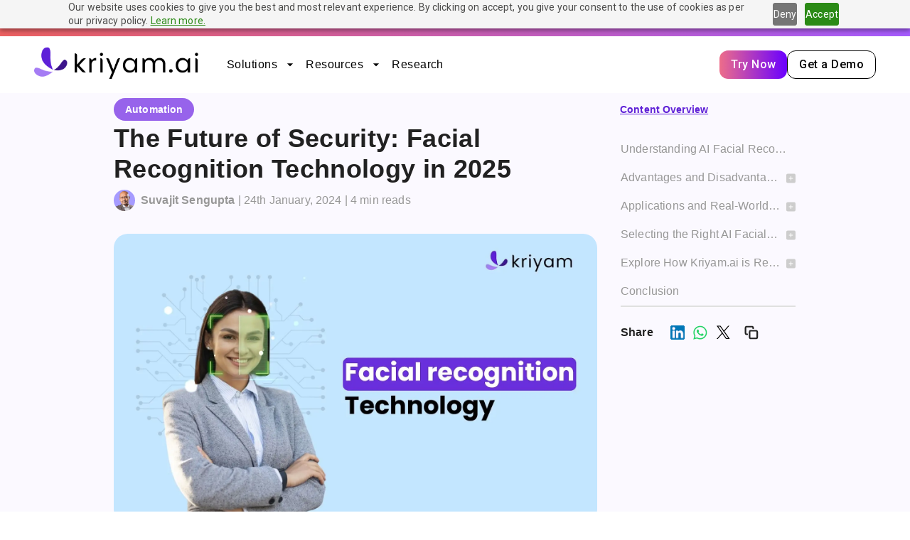

--- FILE ---
content_type: text/css; charset=UTF-8
request_url: https://www.kriyam.ai/_next/static/css/1bd844f6e67f1083.css
body_size: 2098
content:
@import url("https://fonts.googleapis.com/css2?family=Kalam:wght@300;400;700&display=swap");body,html{padding:0;margin:0;font-family:-apple-system,BlinkMacSystemFont,Segoe UI,Roboto,Oxygen,Ubuntu,Cantarell,Fira Sans,Droid Sans,Helvetica Neue,sans-serif}a{color:inherit;text-decoration:none}*{box-sizing:border-box}.customDots{justify-content:flex-start!important}@media (max-width:600px){.customDots{justify-content:center!important}}.customDots .react-multi-carousel-dot button{background-color:#ebe8f1;border:none}.customDots .react-multi-carousel-dot--active button{background-color:#6739ca}.custom-carousel-container{position:relative}@media (max-width:600px){.why-grid-img{padding:0!important}}.privacy-cont *{font-family:Poppins,sans-serif!important}.gap-20{margin:10px}.custom-textfield .MuiOutlinedInput-notchedOutline{border:none;border-radius:10px}.contact-card{transition:all .1s ease-in-out;box-shadow:0 1px 7px rgba(0,0,0,.05);cursor:pointer}.contact-card:hover{transform:scale(1.04)}.feature-card{transition:all .1s ease-in-out}.feature-card:hover{transform:scale(1.02)}.offer-card{transition:all .1s ease-in-out}.offer-card:hover{transform:scale(1.04)}#blog-contrainer img{max-height:600px}@media (max-width:1650px){#blog-contrainer img{max-height:360px}}#blog-contrainer iframe{max-width:80%;width:80%;height:450px;display:block;margin-left:auto;margin-right:auto;border:none;vertical-align:top;object-fit:contain}@media (max-width:1650px){#blog-contrainer iframe{height:360px}}#blog-contrainer table:not(:is(.cta-container table,.cta-container * table)){border-collapse:separate;text-indent:0;border-spacing:2px;display:table;width:100%;border-collapse:collapse;border-spacing:0}#blog-contrainer thead:not(:is(.cta-container thead,.cta-container * thead)){display:table-header-group;vertical-align:middle;border-color:inherit}#blog-contrainer tr:not(:is(.cta-container tr,.cta-container * tr)){color:inherit;display:table-row;vertical-align:middle;outline:0;border-color:inherit}#blog-contrainer th:not(:is(.cta-container th,.cta-container * th)){font-family:Roboto,Helvetica,Arial,sans-serif;font-weight:700;font-size:15px;line-height:1.5rem;letter-spacing:.01071em;display:table-cell;vertical-align:inherit;text-align:left;padding:16px;background-color:rgba(165,124,244,.21)}#blog-contrainer tbody:not(:is(.cta-container tbody,.cta-container * tbody)){display:table-row-group;vertical-align:middle;border-color:inherit}#blog-contrainer td:not(:is(.cta-container td,.cta-container * td)){font-family:Roboto,Helvetica,Arial,sans-serif;font-weight:400;font-size:14px;line-height:1.43;letter-spacing:.01071em;display:table-cell;vertical-align:inherit;border-bottom:1px solid rgb(81,81,81);padding:8px 16px;color:rgb(15 23 42)}#blog-contrainer a:not(:is(.cta-container a,.cta-container * a)){color:#5e21d8}#blog-contrainer *{font-family:Poppins,sans-serif!important}#blog-contrainer blockquote{background-color:rgba(240,240,255,1);padding:5px 20px 20px;border-radius:10px;font-size:16px;margin:10px 0;width:100%;white-space:pre-line}#blog-contrainer blockquote h1,#blog-contrainer blockquote h2,#blog-contrainer blockquote h3,#blog-contrainer blockquote h4,#blog-contrainer blockquote h5,#blog-contrainer blockquote p{margin:0}h2{font-size:32px}h3{font-size:26px}h4{font-size:22px}p{font-size:16px}.wrapper{height:100%}.fixed-bg{background-attachment:fixed;background-repeat:no-repeat;background-size:cover;background-position:50%;width:100%;color:white;display:table}.scroll-bg{background-color:#0f0f0a;padding:0;color:#676767}.bg-1,.bg-2,.bg-3{background-image:url(/field-investigation/Rectangle\ 38.png)}.blog-cta-bg{background-image:url("/blog/CTA BG2 1.png");background-size:cover}.blog-cta-bg,.blog-cta-bg-with-photo{width:100%;color:white;padding:20px;border-radius:16px;margin-top:10px}.blog-cta-bg-with-photo{background-color:#4515a7}.inline-blog-cta-bg{background-image:url(/blog/InlineCTA\ BG.svg);background-size:cover;width:100%;color:white;border-radius:16px}.kyc-heading-gradient{background-image:linear-gradient(180deg,#ede1ff,#FBF9FF)}.outer-headings h1{font-size:80px;margin:14px 0 0}.inner-headings{border:0 solid #ddd;height:90px;line-height:90px;font-size:80px;overflow:hidden;font-weight:900}.inner-headings span{position:relative;color:rgba(96,36,216,1);animation:animation 9s ease infinite}@keyframes animation{0%,to{top:0}28%{top:0}33%{top:-90px}62%{top:-90px}67%{top:-180px}95%{top:-180px}}@media only screen and (max-width:600px){.outer-headings h1{font-size:40px;margin:14px 0 0}.inner-headings{border:0 solid #ddd;height:45px;line-height:45px;font-size:40px;overflow:hidden;font-weight:900}@keyframes animation{0%,to{top:0}28%{top:0}33%{top:-45px}62%{top:-45px}67%{top:-90px}95%{top:-90px}}}.KycHeaderItem{width:100%!important}.easy-breezy-text{font-family:Kalam,cursive}#newLandingPage *{font-family:Poppins,sans-serif}.linear_btn{position:relative;background:linear-gradient(90deg,#ED6D8A,#6A00FF);overflow:hidden}.linear_btn:before{content:"";position:absolute;inset:0;background:linear-gradient(270deg,#ED6D8A,#6A00FF);transition:opacity .5s;opacity:0;z-index:1}.linear_btn:hover:before{opacity:1}.linear_btn_text{position:relative;z-index:2}.home-button{transition:all .4s cubic-bezier(.7,0,.4,1);display:flex;align-items:center}.home-button .icon-container{width:0;transition:width .6s cubic-bezier(.7,0,.4,1);overflow:hidden;display:flex;justify-content:center}.home-button:hover .icon-container{width:1.8em}.home-button svg{min-width:0;width:1.2em;transition:opacity .6s ease,transform .6s ease;opacity:0;visibility:hidden;transform:translateX(0)}.home-button:hover svg{opacity:1;visibility:visible;transform:translateX(5px)}.text{text-transform:none}.glass-card{background:rgba(130,131,132,.2);backdrop-filter:blur(8px);-webkit-backdrop-filter:blur(8px);box-shadow:0 8px 32px rgba(0,0,0,.1),inset 0 1px 0 rgba(255,255,255,.5),inset 0 -1px 0 rgba(255,255,255,.1),inset 0 0 2px 1px rgba(255,255,255,.1)}.glass-card:before{right:0;height:1px;background:linear-gradient(90deg,transparent,rgba(255,255,255,.8),transparent)}.glass-card:after,.glass-card:before{content:"";position:absolute;top:0;left:0}.glass-card:after{height:100%;background:linear-gradient(180deg,rgba(255,255,255,.8),transparent,rgba(255,255,255,.3))}.parent{position:relative}.child{display:none}.parent:hover .child{display:flex}.kyc-step{text-align:center}.fade-enter{opacity:0;transform:scale(.9)}.fade-enter-active{opacity:1;transform:scale(1);transition:opacity .5s,transform .5s}.fade-exit{opacity:1}.fade-exit-active{opacity:0;transition:opacity .5s}.poppins *{font-family:Poppins,sans-serif!important}.slide-box{width:90%}@media (min-width:900px){.slide-box{width:660px!important}}

--- FILE ---
content_type: application/javascript; charset=UTF-8
request_url: https://www.kriyam.ai/_next/static/chunks/963-1026c0a30511aa4d.js
body_size: 2043
content:
"use strict";(self.webpackChunk_N_E=self.webpackChunk_N_E||[]).push([[963],{51533:(e,t,a)=>{a.d(t,{A:()=>r,Y:()=>i});var o=a(47951),n=a(45879);function i(e){return(0,n.Ay)("MuiListItemButton",e)}let r=(0,o.A)("MuiListItemButton",["root","focusVisible","dense","alignItemsFlexStart","disabled","divider","gutters","selected"])},80963:(e,t,a)=>{a.d(t,{Ay:()=>w});var o=a(78479),n=a(514),i=a(14232),r=a(69241),s=a(4697),c=a(63826),l=a(88215),d=a(35268),p=a(77573),u=a(43165),m=a(52772),A=a(46154),b=a(59714),v=a(82532),g=a(47951),y=a(45879);function f(e){return(0,y.Ay)("MuiListItem",e)}let h=(0,g.A)("MuiListItem",["root","container","focusVisible","dense","alignItemsFlexStart","disabled","divider","gutters","padding","button","secondaryAction","selected"]);var x=a(51533);function C(e){return(0,y.Ay)("MuiListItemSecondaryAction",e)}(0,g.A)("MuiListItemSecondaryAction",["root","disableGutters"]);var I=a(37876);let S=["className"],L=(0,d.Ay)("div",{name:"MuiListItemSecondaryAction",slot:"Root",overridesResolver:(e,t)=>{let{ownerState:a}=e;return[t.root,a.disableGutters&&t.disableGutters]}})(e=>{let{ownerState:t}=e;return(0,n.A)({position:"absolute",right:16,top:"50%",transform:"translateY(-50%)"},t.disableGutters&&{right:0})}),k=i.forwardRef(function(e,t){let a=(0,p.b)({props:e,name:"MuiListItemSecondaryAction"}),{className:c}=a,l=(0,o.A)(a,S),d=i.useContext(v.A),u=(0,n.A)({},a,{disableGutters:d.disableGutters}),m=(e=>{let{disableGutters:t,classes:a}=e;return(0,s.A)({root:["root",t&&"disableGutters"]},C,a)})(u);return(0,I.jsx)(L,(0,n.A)({className:(0,r.A)(m.root,c),ownerState:u,ref:t},l))});k.muiName="ListItemSecondaryAction";let N=["className"],O=["alignItems","autoFocus","button","children","className","component","components","componentsProps","ContainerComponent","ContainerProps","dense","disabled","disableGutters","disablePadding","divider","focusVisibleClassName","secondaryAction","selected","slotProps","slots"],R=(0,d.Ay)("div",{name:"MuiListItem",slot:"Root",overridesResolver:(e,t)=>{let{ownerState:a}=e;return[t.root,a.dense&&t.dense,"flex-start"===a.alignItems&&t.alignItemsFlexStart,a.divider&&t.divider,!a.disableGutters&&t.gutters,!a.disablePadding&&t.padding,a.button&&t.button,a.hasSecondaryAction&&t.secondaryAction]}})(e=>{let{theme:t,ownerState:a}=e;return(0,n.A)({display:"flex",justifyContent:"flex-start",alignItems:"center",position:"relative",textDecoration:"none",width:"100%",boxSizing:"border-box",textAlign:"left"},!a.disablePadding&&(0,n.A)({paddingTop:8,paddingBottom:8},a.dense&&{paddingTop:4,paddingBottom:4},!a.disableGutters&&{paddingLeft:16,paddingRight:16},!!a.secondaryAction&&{paddingRight:48}),!!a.secondaryAction&&{["& > .".concat(x.A.root)]:{paddingRight:48}},{["&.".concat(h.focusVisible)]:{backgroundColor:(t.vars||t).palette.action.focus},["&.".concat(h.selected)]:{backgroundColor:t.vars?"rgba(".concat(t.vars.palette.primary.mainChannel," / ").concat(t.vars.palette.action.selectedOpacity,")"):(0,c.X4)(t.palette.primary.main,t.palette.action.selectedOpacity),["&.".concat(h.focusVisible)]:{backgroundColor:t.vars?"rgba(".concat(t.vars.palette.primary.mainChannel," / calc(").concat(t.vars.palette.action.selectedOpacity," + ").concat(t.vars.palette.action.focusOpacity,"))"):(0,c.X4)(t.palette.primary.main,t.palette.action.selectedOpacity+t.palette.action.focusOpacity)}},["&.".concat(h.disabled)]:{opacity:(t.vars||t).palette.action.disabledOpacity}},"flex-start"===a.alignItems&&{alignItems:"flex-start"},a.divider&&{borderBottom:"1px solid ".concat((t.vars||t).palette.divider),backgroundClip:"padding-box"},a.button&&{transition:t.transitions.create("background-color",{duration:t.transitions.duration.shortest}),"&:hover":{textDecoration:"none",backgroundColor:(t.vars||t).palette.action.hover,"@media (hover: none)":{backgroundColor:"transparent"}},["&.".concat(h.selected,":hover")]:{backgroundColor:t.vars?"rgba(".concat(t.vars.palette.primary.mainChannel," / calc(").concat(t.vars.palette.action.selectedOpacity," + ").concat(t.vars.palette.action.hoverOpacity,"))"):(0,c.X4)(t.palette.primary.main,t.palette.action.selectedOpacity+t.palette.action.hoverOpacity),"@media (hover: none)":{backgroundColor:t.vars?"rgba(".concat(t.vars.palette.primary.mainChannel," / ").concat(t.vars.palette.action.selectedOpacity,")"):(0,c.X4)(t.palette.primary.main,t.palette.action.selectedOpacity)}}},a.hasSecondaryAction&&{paddingRight:48})}),M=(0,d.Ay)("li",{name:"MuiListItem",slot:"Container",overridesResolver:(e,t)=>t.container})({position:"relative"}),w=i.forwardRef(function(e,t){let a=(0,p.b)({props:e,name:"MuiListItem"}),{alignItems:c="center",autoFocus:d=!1,button:g=!1,children:y,className:x,component:C,components:S={},componentsProps:L={},ContainerComponent:w="li",ContainerProps:{className:G}={},dense:P=!1,disabled:j=!1,disableGutters:V=!1,disablePadding:B=!1,divider:F=!1,focusVisibleClassName:X,secondaryAction:_,selected:D=!1,slotProps:E={},slots:T={}}=a,Y=(0,o.A)(a.ContainerProps,N),z=(0,o.A)(a,O),q=i.useContext(v.A),H=i.useMemo(()=>({dense:P||q.dense||!1,alignItems:c,disableGutters:V}),[c,q.dense,P,V]),J=i.useRef(null);(0,A.A)(()=>{d&&J.current&&J.current.focus()},[d]);let K=i.Children.toArray(y),Q=K.length&&(0,m.A)(K[K.length-1],["ListItemSecondaryAction"]),U=(0,n.A)({},a,{alignItems:c,autoFocus:d,button:g,dense:H.dense,disabled:j,disableGutters:V,disablePadding:B,divider:F,hasSecondaryAction:Q,selected:D}),W=(e=>{let{alignItems:t,button:a,classes:o,dense:n,disabled:i,disableGutters:r,disablePadding:c,divider:l,hasSecondaryAction:d,selected:p}=e;return(0,s.A)({root:["root",n&&"dense",!r&&"gutters",!c&&"padding",l&&"divider",i&&"disabled",a&&"button","flex-start"===t&&"alignItemsFlexStart",d&&"secondaryAction",p&&"selected"],container:["container"]},f,o)})(U),Z=(0,b.A)(J,t),$=T.root||S.Root||R,ee=E.root||L.root||{},et=(0,n.A)({className:(0,r.A)(W.root,ee.className,x),disabled:j},z),ea=C||"li";return(g&&(et.component=C||"div",et.focusVisibleClassName=(0,r.A)(h.focusVisible,X),ea=u.A),Q)?(ea=et.component||C?ea:"div","li"===w&&("li"===ea?ea="div":"li"===et.component&&(et.component="div")),(0,I.jsx)(v.A.Provider,{value:H,children:(0,I.jsxs)(M,(0,n.A)({as:w,className:(0,r.A)(W.container,G),ref:Z,ownerState:U},Y,{children:[(0,I.jsx)($,(0,n.A)({},ee,!(0,l.A)($)&&{as:ea,ownerState:(0,n.A)({},U,ee.ownerState)},et,{children:K})),K.pop()]}))})):(0,I.jsx)(v.A.Provider,{value:H,children:(0,I.jsxs)($,(0,n.A)({},ee,{as:ea,ref:Z},!(0,l.A)($)&&{ownerState:(0,n.A)({},U,ee.ownerState)},et,{children:[K,_&&(0,I.jsx)(k,{children:_})]}))})})}}]);

--- FILE ---
content_type: application/javascript; charset=UTF-8
request_url: https://www.kriyam.ai/_next/static/chunks/8542-7552d8e799c1ca80.js
body_size: 10990
content:
"use strict";(self.webpackChunk_N_E=self.webpackChunk_N_E||[]).push([[8542],{7579:(e,t,r)=>{r.d(t,{A:()=>y});var n=r(78479),o=r(514),a=r(14232),i=r(69241),l=r(4697),c=r(63826),s=r(35268),p=r(77573),d=r(16045),u=r(37876);let h=["absolute","children","className","component","flexItem","light","orientation","role","textAlign","variant"],f=(0,s.Ay)("div",{name:"MuiDivider",slot:"Root",overridesResolver:(e,t)=>{let{ownerState:r}=e;return[t.root,r.absolute&&t.absolute,t[r.variant],r.light&&t.light,"vertical"===r.orientation&&t.vertical,r.flexItem&&t.flexItem,r.children&&t.withChildren,r.children&&"vertical"===r.orientation&&t.withChildrenVertical,"right"===r.textAlign&&"vertical"!==r.orientation&&t.textAlignRight,"left"===r.textAlign&&"vertical"!==r.orientation&&t.textAlignLeft]}})(e=>{let{theme:t,ownerState:r}=e;return(0,o.A)({margin:0,flexShrink:0,borderWidth:0,borderStyle:"solid",borderColor:(t.vars||t).palette.divider,borderBottomWidth:"thin"},r.absolute&&{position:"absolute",bottom:0,left:0,width:"100%"},r.light&&{borderColor:t.vars?"rgba(".concat(t.vars.palette.dividerChannel," / 0.08)"):(0,c.X4)(t.palette.divider,.08)},"inset"===r.variant&&{marginLeft:72},"middle"===r.variant&&"horizontal"===r.orientation&&{marginLeft:t.spacing(2),marginRight:t.spacing(2)},"middle"===r.variant&&"vertical"===r.orientation&&{marginTop:t.spacing(1),marginBottom:t.spacing(1)},"vertical"===r.orientation&&{height:"100%",borderBottomWidth:0,borderRightWidth:"thin"},r.flexItem&&{alignSelf:"stretch",height:"auto"})},e=>{let{ownerState:t}=e;return(0,o.A)({},t.children&&{display:"flex",whiteSpace:"nowrap",textAlign:"center",border:0,borderTopStyle:"solid",borderLeftStyle:"solid","&::before, &::after":{content:'""',alignSelf:"center"}})},e=>{let{theme:t,ownerState:r}=e;return(0,o.A)({},r.children&&"vertical"!==r.orientation&&{"&::before, &::after":{width:"100%",borderTop:"thin solid ".concat((t.vars||t).palette.divider),borderTopStyle:"inherit"}})},e=>{let{theme:t,ownerState:r}=e;return(0,o.A)({},r.children&&"vertical"===r.orientation&&{flexDirection:"column","&::before, &::after":{height:"100%",borderLeft:"thin solid ".concat((t.vars||t).palette.divider),borderLeftStyle:"inherit"}})},e=>{let{ownerState:t}=e;return(0,o.A)({},"right"===t.textAlign&&"vertical"!==t.orientation&&{"&::before":{width:"90%"},"&::after":{width:"10%"}},"left"===t.textAlign&&"vertical"!==t.orientation&&{"&::before":{width:"10%"},"&::after":{width:"90%"}})}),g=(0,s.Ay)("span",{name:"MuiDivider",slot:"Wrapper",overridesResolver:(e,t)=>{let{ownerState:r}=e;return[t.wrapper,"vertical"===r.orientation&&t.wrapperVertical]}})(e=>{let{theme:t,ownerState:r}=e;return(0,o.A)({display:"inline-block",paddingLeft:"calc(".concat(t.spacing(1)," * 1.2)"),paddingRight:"calc(".concat(t.spacing(1)," * 1.2)")},"vertical"===r.orientation&&{paddingTop:"calc(".concat(t.spacing(1)," * 1.2)"),paddingBottom:"calc(".concat(t.spacing(1)," * 1.2)")})}),m=a.forwardRef(function(e,t){let r=(0,p.b)({props:e,name:"MuiDivider"}),{absolute:a=!1,children:c,className:s,component:m=c?"div":"hr",flexItem:y=!1,light:v=!1,orientation:A="horizontal",role:x="hr"!==m?"separator":void 0,textAlign:k="center",variant:b="fullWidth"}=r,w=(0,n.A)(r,h),C=(0,o.A)({},r,{absolute:a,component:m,flexItem:y,light:v,orientation:A,role:x,textAlign:k,variant:b}),S=(e=>{let{absolute:t,children:r,classes:n,flexItem:o,light:a,orientation:i,textAlign:c,variant:s}=e;return(0,l.A)({root:["root",t&&"absolute",s,a&&"light","vertical"===i&&"vertical",o&&"flexItem",r&&"withChildren",r&&"vertical"===i&&"withChildrenVertical","right"===c&&"vertical"!==i&&"textAlignRight","left"===c&&"vertical"!==i&&"textAlignLeft"],wrapper:["wrapper","vertical"===i&&"wrapperVertical"]},d.K,n)})(C);return(0,u.jsx)(f,(0,o.A)({as:m,className:(0,i.A)(S.root,s),role:x,ref:t,ownerState:C},w,{children:c?(0,u.jsx)(g,{className:S.wrapper,ownerState:C,children:c}):null}))});m.muiSkipListHighlight=!0;let y=m},7624:(e,t,r)=>{var n=r(29563);t.A=void 0;var o=n(r(59628)),a=r(37876);t.A=(0,o.default)((0,a.jsx)("path",{d:"M3 18h18v-2H3v2zm0-5h18v-2H3v2zm0-7v2h18V6H3z"}),"Menu")},10600:(e,t,r)=>{r.d(t,{A:()=>A});var n=r(78479),o=r(514),a=r(14232),i=r(69241),l=r(4697),c=r(35268),s=r(77573),p=r(98428),d=r(58582),u=r(47951),h=r(45879);function f(e){return(0,h.Ay)("MuiAppBar",e)}(0,u.A)("MuiAppBar",["root","positionFixed","positionAbsolute","positionSticky","positionStatic","positionRelative","colorDefault","colorPrimary","colorSecondary","colorInherit","colorTransparent","colorError","colorInfo","colorSuccess","colorWarning"]);var g=r(37876);let m=["className","color","enableColorOnDark","position"],y=(e,t)=>e?"".concat(null==e?void 0:e.replace(")",""),", ").concat(t,")"):t,v=(0,c.Ay)(d.A,{name:"MuiAppBar",slot:"Root",overridesResolver:(e,t)=>{let{ownerState:r}=e;return[t.root,t["position".concat((0,p.A)(r.position))],t["color".concat((0,p.A)(r.color))]]}})(e=>{let{theme:t,ownerState:r}=e,n="light"===t.palette.mode?t.palette.grey[100]:t.palette.grey[900];return(0,o.A)({display:"flex",flexDirection:"column",width:"100%",boxSizing:"border-box",flexShrink:0},"fixed"===r.position&&{position:"fixed",zIndex:(t.vars||t).zIndex.appBar,top:0,left:"auto",right:0,"@media print":{position:"absolute"}},"absolute"===r.position&&{position:"absolute",zIndex:(t.vars||t).zIndex.appBar,top:0,left:"auto",right:0},"sticky"===r.position&&{position:"sticky",zIndex:(t.vars||t).zIndex.appBar,top:0,left:"auto",right:0},"static"===r.position&&{position:"static"},"relative"===r.position&&{position:"relative"},!t.vars&&(0,o.A)({},"default"===r.color&&{backgroundColor:n,color:t.palette.getContrastText(n)},r.color&&"default"!==r.color&&"inherit"!==r.color&&"transparent"!==r.color&&{backgroundColor:t.palette[r.color].main,color:t.palette[r.color].contrastText},"inherit"===r.color&&{color:"inherit"},"dark"===t.palette.mode&&!r.enableColorOnDark&&{backgroundColor:null,color:null},"transparent"===r.color&&(0,o.A)({backgroundColor:"transparent",color:"inherit"},"dark"===t.palette.mode&&{backgroundImage:"none"})),t.vars&&(0,o.A)({},"default"===r.color&&{"--AppBar-background":r.enableColorOnDark?t.vars.palette.AppBar.defaultBg:y(t.vars.palette.AppBar.darkBg,t.vars.palette.AppBar.defaultBg),"--AppBar-color":r.enableColorOnDark?t.vars.palette.text.primary:y(t.vars.palette.AppBar.darkColor,t.vars.palette.text.primary)},r.color&&!r.color.match(/^(default|inherit|transparent)$/)&&{"--AppBar-background":r.enableColorOnDark?t.vars.palette[r.color].main:y(t.vars.palette.AppBar.darkBg,t.vars.palette[r.color].main),"--AppBar-color":r.enableColorOnDark?t.vars.palette[r.color].contrastText:y(t.vars.palette.AppBar.darkColor,t.vars.palette[r.color].contrastText)},!["inherit","transparent"].includes(r.color)&&{backgroundColor:"var(--AppBar-background)"},{color:"inherit"===r.color?"inherit":"var(--AppBar-color)"},"transparent"===r.color&&{backgroundImage:"none",backgroundColor:"transparent",color:"inherit"}))}),A=a.forwardRef(function(e,t){let r=(0,s.b)({props:e,name:"MuiAppBar"}),{className:a,color:c="primary",enableColorOnDark:d=!1,position:u="fixed"}=r,h=(0,n.A)(r,m),y=(0,o.A)({},r,{color:c,position:u,enableColorOnDark:d}),A=(e=>{let{color:t,position:r,classes:n}=e,o={root:["root","color".concat((0,p.A)(t)),"position".concat((0,p.A)(r))]};return(0,l.A)(o,f,n)})(y);return(0,g.jsx)(v,(0,o.A)({square:!0,component:"header",ownerState:y,elevation:4,className:(0,i.A)(A.root,a,"fixed"===u&&"mui-fixed"),ref:t},h))})},16045:(e,t,r)=>{r.d(t,{A:()=>i,K:()=>a});var n=r(47951),o=r(45879);function a(e){return(0,o.Ay)("MuiDivider",e)}let i=(0,n.A)("MuiDivider",["root","absolute","fullWidth","inset","middle","flexItem","light","vertical","withChildren","withChildrenVertical","textAlignRight","textAlignLeft","wrapper","wrapperVertical"])},25072:(e,t,r)=>{r.d(t,{Ay:()=>eX});var n,o,a=r(14232);function i(){return(i=Object.assign?Object.assign.bind():function(e){for(var t=1;t<arguments.length;t++){var r=arguments[t];for(var n in r)Object.prototype.hasOwnProperty.call(r,n)&&(e[n]=r[n])}return e}).apply(this,arguments)}let l=["children","options"];!function(e){e.blockQuote="0",e.breakLine="1",e.breakThematic="2",e.codeBlock="3",e.codeFenced="4",e.codeInline="5",e.footnote="6",e.footnoteReference="7",e.gfmTask="8",e.heading="9",e.headingSetext="10",e.htmlBlock="11",e.htmlComment="12",e.htmlSelfClosing="13",e.image="14",e.link="15",e.linkAngleBraceStyleDetector="16",e.linkBareUrlDetector="17",e.linkMailtoDetector="18",e.newlineCoalescer="19",e.orderedList="20",e.paragraph="21",e.ref="22",e.refImage="23",e.refLink="24",e.table="25",e.tableSeparator="26",e.text="27",e.textBolded="28",e.textEmphasized="29",e.textEscaped="30",e.textMarked="31",e.textStrikethroughed="32",e.unorderedList="33"}(n||(n={})),function(e){e[e.MAX=0]="MAX",e[e.HIGH=1]="HIGH",e[e.MED=2]="MED",e[e.LOW=3]="LOW",e[e.MIN=4]="MIN"}(o||(o={}));let c=["allowFullScreen","allowTransparency","autoComplete","autoFocus","autoPlay","cellPadding","cellSpacing","charSet","className","classId","colSpan","contentEditable","contextMenu","crossOrigin","encType","formAction","formEncType","formMethod","formNoValidate","formTarget","frameBorder","hrefLang","inputMode","keyParams","keyType","marginHeight","marginWidth","maxLength","mediaGroup","minLength","noValidate","radioGroup","readOnly","rowSpan","spellCheck","srcDoc","srcLang","srcSet","tabIndex","useMap"].reduce((e,t)=>(e[t.toLowerCase()]=t,e),{for:"htmlFor"}),s={amp:"&",apos:"'",gt:">",lt:"<",nbsp:"\xa0",quot:"“"},p=["style","script"],d=/([-A-Z0-9_:]+)(?:\s*=\s*(?:(?:"((?:\\.|[^"])*)")|(?:'((?:\\.|[^'])*)')|(?:\{((?:\\.|{[^}]*?}|[^}])*)\})))?/gi,u=/mailto:/i,h=/\n{2,}$/,f=/^(\s*>[\s\S]*?)(?=\n{2,})/,g=/^ *> ?/gm,m=/^ {2,}\n/,y=/^(?:( *[-*_])){3,} *(?:\n *)+\n/,v=/^\s*(`{3,}|~{3,}) *(\S+)?([^\n]*?)?\n([\s\S]+?)\s*\1 *(?:\n *)*\n?/,A=/^(?: {4}[^\n]+\n*)+(?:\n *)+\n?/,x=/^(`+)\s*([\s\S]*?[^`])\s*\1(?!`)/,k=/^(?:\n *)*\n/,b=/\r\n?/g,w=/^\[\^([^\]]+)](:(.*)((\n+ {4,}.*)|(\n(?!\[\^).+))*)/,C=/^\[\^([^\]]+)]/,S=/\f/g,E=/^---[ \t]*\n(.|\n)*\n---[ \t]*\n/,B=/^\s*?\[(x|\s)\]/,R=/^ *(#{1,6}) *([^\n]+?)(?: +#*)?(?:\n *)*(?:\n|$)/,T=/^ *(#{1,6}) +([^\n]+?)(?: +#*)?(?:\n *)*(?:\n|$)/,M=/^([^\n]+)\n *(=|-){3,} *(?:\n *)+\n/,D=/^ *(?!<[a-z][^ >/]* ?\/>)<([a-z][^ >/]*) ?((?:[^>]*[^/])?)>\n?(\s*(?:<\1[^>]*?>[\s\S]*?<\/\1>|(?!<\1\b)[\s\S])*?)<\/\1>(?!<\/\1>)\n*/i,I=/&([a-z0-9]+|#[0-9]{1,6}|#x[0-9a-fA-F]{1,6});/gi,L=/^<!--[\s\S]*?(?:-->)/,z=/^(data|aria|x)-[a-z_][a-z\d_.-]*$/,$=/^ *<([a-z][a-z0-9:]*)(?:\s+((?:<.*?>|[^>])*))?\/?>(?!<\/\1>)(\s*\n)?/i,O=/^\{.*\}$/,N=/^(https?:\/\/[^\s<]+[^<.,:;"')\]\s])/,j=/^<([^ >]+@[^ >]+)>/,P=/^<([^ >]+:\/[^ >]+)>/,H=/-([a-z])?/gi,W=/^(.*\|.*)\n(?: *(\|? *[-:]+ *\|[-| :]*)\n((?:.*\|.*\n)*))?\n?/,V=/^\[([^\]]*)\]:\s+<?([^\s>]+)>?\s*("([^"]*)")?/,_=/^!\[([^\]]*)\] ?\[([^\]]*)\]/,U=/^\[([^\]]*)\] ?\[([^\]]*)\]/,F=/(\[|\])/g,G=/(\n|^[-*]\s|^#|^ {2,}|^-{2,}|^>\s)/,X=/\t/g,q=/(^ *\||\| *$)/g,Y=/^ *:-+: *$/,Z=/^ *:-+ *$/,K=/^ *-+: *$/,Q="((?:\\[.*?\\][([].*?[)\\]]|<.*?>(?:.*?<.*?>)?|`.*?`|~~.*?~~|==.*?==|.|\\n)*?)",J=RegExp(`^([*_])\\1${Q}\\1\\1(?!\\1)`),ee=RegExp(`^([*_])${Q}\\1(?!\\1|\\w)`),et=RegExp(`^==${Q}==`),er=RegExp(`^~~${Q}~~`),en=/^\\([^0-9A-Za-z\s])/,eo=/^[\s\S]+?(?=[^0-9A-Z\s\u00c0-\uffff&#;.()'"]|\d+\.|\n\n| {2,}\n|\w+:\S|$)/i,ea=/^\n+/,ei=/^([ \t]*)/,el=/\\([^\\])/g,ec=/ *\n+$/,es=/(?:^|\n)( *)$/,ep="(?:\\d+\\.)",ed="(?:[*+-])";function eu(e){return"( *)("+(1===e?ep:ed)+") +"}let eh=eu(1),ef=eu(2);function eg(e){return RegExp("^"+(1===e?eh:ef))}let em=eg(1),ey=eg(2);function ev(e){return RegExp("^"+(1===e?eh:ef)+"[^\\n]*(?:\\n(?!\\1"+(1===e?ep:ed)+" )[^\\n]*)*(\\n|$)","gm")}let eA=ev(1),ex=ev(2);function ek(e){let t=1===e?ep:ed;return RegExp("^( *)("+t+") [\\s\\S]+?(?:\\n{2,}(?! )(?!\\1"+t+" (?!"+t+" ))\\n*|\\s*\\n*$)")}let eb=ek(1),ew=ek(2);function eC(e,t){let r=1===t,n=r?eb:ew,o=r?eA:ex,a=r?em:ey;return{match(e,t,r){let o=es.exec(r);return o&&(t.list||!t.inline&&!t.simple)?n.exec(e=o[1]+e):null},order:1,parse(e,t,n){let i=r?+e[2]:void 0,l=e[0].replace(h,"\n").match(o),c=!1;return{items:l.map(function(e,r){let o,i=RegExp("^ {1,"+a.exec(e)[0].length+"}","gm"),s=e.replace(i,"").replace(a,""),p=r===l.length-1,d=-1!==s.indexOf("\n\n")||p&&c;c=d;let u=n.inline,h=n.list;n.list=!0,d?(n.inline=!1,o=s.replace(ec,"\n\n")):(n.inline=!0,o=s.replace(ec,""));let f=t(o,n);return n.inline=u,n.list=h,f}),ordered:r,start:i}},render:(t,r,n)=>e(t.ordered?"ol":"ul",{key:n.key,start:"20"===t.type?t.start:void 0},t.items.map(function(t,o){return e("li",{key:o},r(t,n))}))}}let eS=RegExp("^\\[((?:\\[[^\\]]*\\]|[^\\[\\]]|\\](?=[^\\[]*\\]))*)\\]\\(\\s*<?((?:\\([^)]*\\)|[^\\s\\\\]|\\\\.)*?)>?(?:\\s+['\"]([\\s\\S]*?)['\"])?\\s*\\)"),eE=/^!\[(.*?)\]\( *((?:\([^)]*\)|[^() ])*) *"?([^)"]*)?"?\)/,eB=[f,v,A,R,M,T,L,W,eA,eb,ex,ew],eR=[...eB,/^[^\n]+(?:  \n|\n{2,})/,D,$];function eT(e){return e.replace(/[ÀÁÂÃÄÅàáâãäåæÆ]/g,"a").replace(/[çÇ]/g,"c").replace(/[ðÐ]/g,"d").replace(/[ÈÉÊËéèêë]/g,"e").replace(/[ÏïÎîÍíÌì]/g,"i").replace(/[Ññ]/g,"n").replace(/[øØœŒÕõÔôÓóÒò]/g,"o").replace(/[ÜüÛûÚúÙù]/g,"u").replace(/[ŸÿÝý]/g,"y").replace(/[^a-z0-9- ]/gi,"").replace(/ /gi,"-").toLowerCase()}function eM(e){return K.test(e)?"right":Y.test(e)?"center":Z.test(e)?"left":null}function eD(e,t,r,n){let o=r.inTable;r.inTable=!0;let a=e.trim().split(/( *(?:`[^`]*`|<.*?>.*?<\/.*?>(?!<\/.*?>)|\\\||\|) *)/).reduce((e,o)=>("|"===o.trim()?e.push(n?{type:"26"}:{type:"27",text:o}):""!==o&&e.push.apply(e,t(o,r)),e),[]);r.inTable=o;let i=[[]];return a.forEach(function(e,t){"26"===e.type?0!==t&&t!==a.length-1&&i.push([]):("27"!==e.type||null!=a[t+1]&&"26"!==a[t+1].type||(e.text=e.text.trimEnd()),i[i.length-1].push(e))}),i}function eI(e,t,r){var n;r.inline=!0;let o=e[2]?e[2].replace(q,"").split("|").map(eM):[],a=e[3]?(n=e[3],n.trim().split("\n").map(function(e){return eD(e,t,r,!0)})):[],i=eD(e[1],t,r,!!a.length);return r.inline=!1,a.length?{align:o,cells:a,header:i,type:"25"}:{children:i,type:"21"}}function eL(e,t){return null==e.align[t]?{}:{textAlign:e.align[t]}}function ez(e){return function(t,r){return r.inline?e.exec(t):null}}function e$(e){return function(t,r){return r.inline||r.simple?e.exec(t):null}}function eO(e){return function(t,r){return r.inline||r.simple?null:e.exec(t)}}function eN(e){return function(t){return e.exec(t)}}function ej(e,t,r){if(t.inline||t.simple||r&&!r.endsWith("\n"))return null;let n="";e.split("\n").every(e=>!eB.some(t=>t.test(e))&&(n+=e+"\n",e.trim()));let o=n.trimEnd();return""==o?null:[n,o]}function eP(e){try{if(decodeURIComponent(e).replace(/[^A-Za-z0-9/:]/g,"").match(/^\s*(javascript|vbscript|data(?!:image)):/i))return}catch(e){return null}return e}function eH(e){return e.replace(el,"$1")}function eW(e,t,r){let n=r.inline||!1,o=r.simple||!1;r.inline=!0,r.simple=!0;let a=e(t,r);return r.inline=n,r.simple=o,a}function eV(e,t,r){let n=r.inline||!1;r.inline=!1;let o=e(t,r);return r.inline=n,o}let e_=(e,t,r)=>({children:eW(t,e[1],r)});function eU(){return{}}function eF(){return null}function eG(e,t,r){let n=e,o=t.split(".");for(;o.length&&void 0!==(n=n[o[0]]);)o.shift();return n||r}let eX=e=>{let{children:t="",options:r}=e,n=function(e,t){if(null==e)return{};var r,n,o={},a=Object.keys(e);for(n=0;n<a.length;n++)t.indexOf(r=a[n])>=0||(o[r]=e[r]);return o}(e,l);return a.cloneElement(function(e="",t={}){var r,n;let o;t.overrides=t.overrides||{},t.slugify=t.slugify||eT,t.namedCodesToUnicode=t.namedCodesToUnicode?i({},s,t.namedCodesToUnicode):s;let l=t.createElement||a.createElement;function h(e,r,...n){let o=eG(t.overrides,`${e}.props`,{});return l(function(e,t){let r=eG(t,e);return r?"function"==typeof r||"object"==typeof r&&"render"in r?r:eG(t,`${e}.component`,e):e}(e,t.overrides),i({},r,o,{className:function(...e){return e.filter(Boolean).join(" ")}(null==r?void 0:r.className,o.className)||void 0}),...n)}function q(e){let r;e=e.replace(E,"");let n=!1;t.forceInline?n=!0:t.forceBlock||(n=!1===G.test(e));let o=ec(el(n?e:`${e.trimEnd().replace(ea,"")}

`,{inline:n}));for(;"string"==typeof o[o.length-1]&&!o[o.length-1].trim();)o.pop();if(null===t.wrapper)return o;let i=t.wrapper||(n?"span":"div");if(o.length>1||t.forceWrapper)r=o;else{if(1===o.length)return"string"==typeof(r=o[0])?h("span",{key:"outer"},r):r;r=null}return a.createElement(i,{key:"outer"},r)}function Y(e){let t=e.match(d);return t?t.reduce(function(e,t,r){let n=t.indexOf("=");if(-1!==n){var o,i;let l=(-1!==(o=t.slice(0,n)).indexOf("-")&&null===o.match(z)&&(o=o.replace(H,function(e,t){return t.toUpperCase()})),o).trim(),s=function(e){let t=e[0];return('"'===t||"'"===t)&&e.length>=2&&e[e.length-1]===t?e.slice(1,-1):e}(t.slice(n+1).trim()),p=c[l]||l,d=e[p]=(i=s,"style"===l?i.split(/;\s?/).reduce(function(e,t){let r=t.slice(0,t.indexOf(":"));return e[r.trim().replace(/(-[a-z])/g,e=>e[1].toUpperCase())]=t.slice(r.length+1).trim(),e},{}):"href"===l||"src"===l?eP(i):(i.match(O)&&(i=i.slice(1,i.length-1)),"true"===i||"false"!==i&&i));"string"==typeof d&&(D.test(d)||$.test(d))&&(e[p]=a.cloneElement(q(d.trim()),{key:r}))}else"style"!==t&&(e[c[t]||t]=!0);return e},{}):null}let Z=[],K={},Q={0:{match:eO(f),order:1,parse:(e,t,r)=>({children:t(e[0].replace(g,""),r)}),render:(e,t,r)=>h("blockquote",{key:r.key},t(e.children,r))},1:{match:eN(m),order:1,parse:eU,render:(e,t,r)=>h("br",{key:r.key})},2:{match:eO(y),order:1,parse:eU,render:(e,t,r)=>h("hr",{key:r.key})},3:{match:eO(A),order:0,parse:e=>({lang:void 0,text:e[0].replace(/^ {4}/gm,"").replace(/\n+$/,"")}),render:(e,t,r)=>h("pre",{key:r.key},h("code",i({},e.attrs,{className:e.lang?`lang-${e.lang}`:""}),e.text))},4:{match:eO(v),order:0,parse:e=>({attrs:Y(e[3]||""),lang:e[2]||void 0,text:e[4],type:"3"})},5:{match:e$(x),order:3,parse:e=>({text:e[2]}),render:(e,t,r)=>h("code",{key:r.key},e.text)},6:{match:eO(w),order:0,parse:e=>(Z.push({footnote:e[2],identifier:e[1]}),{}),render:eF},7:{match:ez(C),order:1,parse:e=>({target:`#${t.slugify(e[1])}`,text:e[1]}),render:(e,t,r)=>h("a",{key:r.key,href:eP(e.target)},h("sup",{key:r.key},e.text))},8:{match:ez(B),order:1,parse:e=>({completed:"x"===e[1].toLowerCase()}),render:(e,t,r)=>h("input",{checked:e.completed,key:r.key,readOnly:!0,type:"checkbox"})},9:{match:eO(t.enforceAtxHeadings?T:R),order:1,parse:(e,r,n)=>({children:eW(r,e[2],n),id:t.slugify(e[2]),level:e[1].length}),render:(e,t,r)=>h(`h${e.level}`,{id:e.id,key:r.key},t(e.children,r))},10:{match:eO(M),order:0,parse:(e,t,r)=>({children:eW(t,e[1],r),level:"="===e[2]?1:2,type:"9"})},11:{match:eN(D),order:1,parse(e,t,r){let[,n]=e[3].match(ei),o=RegExp(`^${n}`,"gm"),a=e[3].replace(o,""),i=eR.some(e=>e.test(a))?eV:eW,l=e[1].toLowerCase(),c=-1!==p.indexOf(l),s={attrs:Y(e[2]),noInnerParse:c,tag:(c?l:e[1]).trim()};return r.inAnchor=r.inAnchor||"a"===l,c?s.text=e[3]:s.children=i(t,a,r),r.inAnchor=!1,s},render:(e,t,r)=>h(e.tag,i({key:r.key},e.attrs),e.text||t(e.children,r))},13:{match:eN($),order:1,parse:e=>({attrs:Y(e[2]||""),tag:e[1].trim()}),render:(e,t,r)=>h(e.tag,i({},e.attrs,{key:r.key}))},12:{match:eN(L),order:1,parse:()=>({}),render:eF},14:{match:e$(eE),order:1,parse:e=>({alt:e[1],target:eH(e[2]),title:e[3]}),render:(e,t,r)=>h("img",{key:r.key,alt:e.alt||void 0,title:e.title||void 0,src:eP(e.target)})},15:{match:ez(eS),order:3,parse:(e,t,r)=>({children:function(e,t,r){let n=r.inline||!1,o=r.simple||!1;r.inline=!1,r.simple=!0;let a=e(t,r);return r.inline=n,r.simple=o,a}(t,e[1],r),target:eH(e[2]),title:e[3]}),render:(e,t,r)=>h("a",{key:r.key,href:eP(e.target),title:e.title},t(e.children,r))},16:{match:ez(P),order:0,parse:e=>({children:[{text:e[1],type:"27"}],target:e[1],type:"15"})},17:{match:(e,t)=>t.inAnchor?null:ez(N)(e,t),order:0,parse:e=>({children:[{text:e[1],type:"27"}],target:e[1],title:void 0,type:"15"})},18:{match:ez(j),order:0,parse(e){let t=e[1],r=e[1];return u.test(r)||(r="mailto:"+r),{children:[{text:t.replace("mailto:",""),type:"27"}],target:r,type:"15"}}},20:eC(h,1),33:eC(h,2),19:{match:eO(k),order:3,parse:eU,render:()=>"\n"},21:{match:ej,order:3,parse:e_,render:(e,t,r)=>h("p",{key:r.key},t(e.children,r))},22:{match:ez(V),order:0,parse:e=>(K[e[1]]={target:e[2],title:e[4]},{}),render:eF},23:{match:e$(_),order:0,parse:e=>({alt:e[1]||void 0,ref:e[2]}),render:(e,t,r)=>K[e.ref]?h("img",{key:r.key,alt:e.alt,src:eP(K[e.ref].target),title:K[e.ref].title}):null},24:{match:ez(U),order:0,parse:(e,t,r)=>({children:t(e[1],r),fallbackChildren:t(e[0].replace(F,"\\$1"),r),ref:e[2]}),render:(e,t,r)=>K[e.ref]?h("a",{key:r.key,href:eP(K[e.ref].target),title:K[e.ref].title},t(e.children,r)):h("span",{key:r.key},t(e.fallbackChildren,r))},25:{match:eO(W),order:1,parse:eI,render:(e,t,r)=>h("table",{key:r.key},h("thead",null,h("tr",null,e.header.map(function(n,o){return h("th",{key:o,style:eL(e,o)},t(n,r))}))),h("tbody",null,e.cells.map(function(n,o){return h("tr",{key:o},n.map(function(n,o){return h("td",{key:o,style:eL(e,o)},t(n,r))}))})))},27:{match:eN(eo),order:4,parse:e=>({text:e[0].replace(I,(e,r)=>t.namedCodesToUnicode[r]?t.namedCodesToUnicode[r]:e)}),render:e=>e.text},28:{match:e$(J),order:2,parse:(e,t,r)=>({children:t(e[2],r)}),render:(e,t,r)=>h("strong",{key:r.key},t(e.children,r))},29:{match:e$(ee),order:3,parse:(e,t,r)=>({children:t(e[2],r)}),render:(e,t,r)=>h("em",{key:r.key},t(e.children,r))},30:{match:e$(en),order:1,parse:e=>({text:e[1],type:"27"})},31:{match:e$(et),order:3,parse:e_,render:(e,t,r)=>h("mark",{key:r.key},t(e.children,r))},32:{match:e$(er),order:3,parse:e_,render:(e,t,r)=>h("del",{key:r.key},t(e.children,r))}};!0===t.disableParsingRawHTML&&(delete Q[11],delete Q[13]);let el=((o=Object.keys(Q)).sort(function(e,t){let r=Q[e].order,n=Q[t].order;return r!==n?r-n:e<t?-1:1}),function(e,t){return function e(t,r){let n=[],a="";for(;t;){let i=0;for(;i<o.length;){let l=o[i],c=Q[l],s=c.match(t,r,a);if(s){let o=s[0];t=t.substring(o.length);let i=c.parse(s,e,r);null==i.type&&(i.type=l),n.push(i),a=o;break}i++}}return n}(e.replace(b,"\n").replace(S,"").replace(X,"    "),t)}),ec=(n=t.renderRule,r=function(e,t,r){let o=Q[e.type].render;return n?n(()=>o(e,t,r),e,t,r):o(e,t,r)},function e(t,n={}){if(Array.isArray(t)){let r=n.key,o=[],a=!1;for(let r=0;r<t.length;r++){n.key=r;let i=e(t[r],n),l="string"==typeof i;l&&a?o[o.length-1]+=i:null!==i&&o.push(i),a=l}return n.key=r,o}return r(t,e,n)}),es=q(e);return Z.length?h("div",null,es,h("footer",{key:"footer"},Z.map(function(e){return h("div",{id:t.slugify(e.identifier),key:e.identifier},e.identifier,ec(el(e.footnote,{inline:!0})))}))):es}(t,r),n)}},41681:(e,t,r)=>{var n=r(29563);t.A=void 0;var o=n(r(59628)),a=r(37876);t.A=(0,o.default)((0,a.jsx)("path",{d:"M19 6.41 17.59 5 12 10.59 6.41 5 5 6.41 10.59 12 5 17.59 6.41 19 12 13.41 17.59 19 19 17.59 13.41 12z"}),"Close")},58549:(e,t,r)=>{r.d(t,{Ay:()=>O});var n=r(78479),o=r(514),a=r(14232),i=r(69241),l=r(4697),c=r(34549),s=r(17687),p=r(46809),d=r(65546),u=r(7429),h=r(59714),f=r(66703),g=r(53358),m=r(39049),y=r(37876);let v=["addEndListener","appear","children","container","direction","easing","in","onEnter","onEntered","onEntering","onExit","onExited","onExiting","style","timeout","TransitionComponent"];function A(e,t,r){let n=function(e,t,r){let n,o=t.getBoundingClientRect(),a=r&&r.getBoundingClientRect(),i=(0,m.A)(t);if(t.fakeTransform)n=t.fakeTransform;else{let e=i.getComputedStyle(t);n=e.getPropertyValue("-webkit-transform")||e.getPropertyValue("transform")}let l=0,c=0;if(n&&"none"!==n&&"string"==typeof n){let e=n.split("(")[1].split(")")[0].split(",");l=parseInt(e[4],10),c=parseInt(e[5],10)}return"left"===e?a?"translateX(".concat(a.right+l-o.left,"px)"):"translateX(".concat(i.innerWidth+l-o.left,"px)"):"right"===e?a?"translateX(-".concat(o.right-a.left-l,"px)"):"translateX(-".concat(o.left+o.width-l,"px)"):"up"===e?a?"translateY(".concat(a.bottom+c-o.top,"px)"):"translateY(".concat(i.innerHeight+c-o.top,"px)"):a?"translateY(-".concat(o.top-a.top+o.height-c,"px)"):"translateY(-".concat(o.top+o.height-c,"px)")}(e,t,"function"==typeof r?r():r);n&&(t.style.webkitTransform=n,t.style.transform=n)}let x=a.forwardRef(function(e,t){let r=(0,f.A)(),i={enter:r.transitions.easing.easeOut,exit:r.transitions.easing.sharp},l={enter:r.transitions.duration.enteringScreen,exit:r.transitions.duration.leavingScreen},{addEndListener:c,appear:s=!0,children:x,container:k,direction:b="down",easing:w=i,in:C,onEnter:S,onEntered:E,onEntering:B,onExit:R,onExited:T,onExiting:M,style:D,timeout:I=l,TransitionComponent:L=p.Ay}=e,z=(0,n.A)(e,v),$=a.useRef(null),O=(0,h.A)((0,d.A)(x),$,t),N=e=>t=>{e&&(void 0===t?e($.current):e($.current,t))},j=N((e,t)=>{A(b,e,k),(0,g.q)(e),S&&S(e,t)}),P=N((e,t)=>{let n=(0,g.c)({timeout:I,style:D,easing:w},{mode:"enter"});e.style.webkitTransition=r.transitions.create("-webkit-transform",(0,o.A)({},n)),e.style.transition=r.transitions.create("transform",(0,o.A)({},n)),e.style.webkitTransform="none",e.style.transform="none",B&&B(e,t)}),H=N(E),W=N(M),V=N(e=>{let t=(0,g.c)({timeout:I,style:D,easing:w},{mode:"exit"});e.style.webkitTransition=r.transitions.create("-webkit-transform",t),e.style.transition=r.transitions.create("transform",t),A(b,e,k),R&&R(e)}),_=N(e=>{e.style.webkitTransition="",e.style.transition="",T&&T(e)}),U=a.useCallback(()=>{$.current&&A(b,$.current,k)},[b,k]);return a.useEffect(()=>{if(C||"down"===b||"right"===b)return;let e=(0,u.A)(()=>{$.current&&A(b,$.current,k)}),t=(0,m.A)($.current);return t.addEventListener("resize",e),()=>{e.clear(),t.removeEventListener("resize",e)}},[b,C,k]),a.useEffect(()=>{C||U()},[C,U]),(0,y.jsx)(L,(0,o.A)({nodeRef:$,onEnter:j,onEntered:H,onEntering:P,onExit:V,onExited:_,onExiting:W,addEndListener:e=>{c&&c($.current,e)},appear:s,in:C,timeout:I},z,{children:(e,t)=>a.cloneElement(x,(0,o.A)({ref:O,style:(0,o.A)({visibility:"exited"!==e||C?void 0:"hidden"},D,x.props.style)},t))}))});var k=r(58582),b=r(98428),w=r(77573),C=r(35268),S=r(29176),E=r(47951),B=r(45879);function R(e){return(0,B.Ay)("MuiDrawer",e)}(0,E.A)("MuiDrawer",["root","docked","paper","paperAnchorLeft","paperAnchorRight","paperAnchorTop","paperAnchorBottom","paperAnchorDockedLeft","paperAnchorDockedRight","paperAnchorDockedTop","paperAnchorDockedBottom","modal"]);let T=["BackdropProps"],M=["anchor","BackdropProps","children","className","elevation","hideBackdrop","ModalProps","onClose","open","PaperProps","SlideProps","TransitionComponent","transitionDuration","variant"],D=(e,t)=>{let{ownerState:r}=e;return[t.root,("permanent"===r.variant||"persistent"===r.variant)&&t.docked,t.modal]},I=(0,C.Ay)(s.A,{name:"MuiDrawer",slot:"Root",overridesResolver:D})(e=>{let{theme:t}=e;return{zIndex:(t.vars||t).zIndex.drawer}}),L=(0,C.Ay)("div",{shouldForwardProp:S.A,name:"MuiDrawer",slot:"Docked",skipVariantsResolver:!1,overridesResolver:D})({flex:"0 0 auto"}),z=(0,C.Ay)(k.A,{name:"MuiDrawer",slot:"Paper",overridesResolver:(e,t)=>{let{ownerState:r}=e;return[t.paper,t["paperAnchor".concat((0,b.A)(r.anchor))],"temporary"!==r.variant&&t["paperAnchorDocked".concat((0,b.A)(r.anchor))]]}})(e=>{let{theme:t,ownerState:r}=e;return(0,o.A)({overflowY:"auto",display:"flex",flexDirection:"column",height:"100%",flex:"1 0 auto",zIndex:(t.vars||t).zIndex.drawer,WebkitOverflowScrolling:"touch",position:"fixed",top:0,outline:0},"left"===r.anchor&&{left:0},"top"===r.anchor&&{top:0,left:0,right:0,height:"auto",maxHeight:"100%"},"right"===r.anchor&&{right:0},"bottom"===r.anchor&&{top:"auto",left:0,bottom:0,right:0,height:"auto",maxHeight:"100%"},"left"===r.anchor&&"temporary"!==r.variant&&{borderRight:"1px solid ".concat((t.vars||t).palette.divider)},"top"===r.anchor&&"temporary"!==r.variant&&{borderBottom:"1px solid ".concat((t.vars||t).palette.divider)},"right"===r.anchor&&"temporary"!==r.variant&&{borderLeft:"1px solid ".concat((t.vars||t).palette.divider)},"bottom"===r.anchor&&"temporary"!==r.variant&&{borderTop:"1px solid ".concat((t.vars||t).palette.divider)})}),$={left:"right",right:"left",top:"down",bottom:"up"},O=a.forwardRef(function(e,t){let r=(0,w.b)({props:e,name:"MuiDrawer"}),s=(0,f.A)(),p=(0,c.I)(),d={enter:s.transitions.duration.enteringScreen,exit:s.transitions.duration.leavingScreen},{anchor:u="left",BackdropProps:h,children:g,className:m,elevation:v=16,hideBackdrop:A=!1,ModalProps:{BackdropProps:k}={},onClose:C,open:S=!1,PaperProps:E={},SlideProps:B,TransitionComponent:D=x,transitionDuration:O=d,variant:N="temporary"}=r,j=(0,n.A)(r.ModalProps,T),P=(0,n.A)(r,M),H=a.useRef(!1);a.useEffect(()=>{H.current=!0},[]);let W=function(e,t){let{direction:r}=e;return"rtl"===r&&-1!==["left","right"].indexOf(t)?$[t]:t}({direction:p?"rtl":"ltr"},u),V=(0,o.A)({},r,{anchor:u,elevation:v,open:S,variant:N},P),_=(e=>{let{classes:t,anchor:r,variant:n}=e,o={root:["root"],docked:[("permanent"===n||"persistent"===n)&&"docked"],modal:["modal"],paper:["paper","paperAnchor".concat((0,b.A)(r)),"temporary"!==n&&"paperAnchorDocked".concat((0,b.A)(r))]};return(0,l.A)(o,R,t)})(V),U=(0,y.jsx)(z,(0,o.A)({elevation:"temporary"===N?v:0,square:!0},E,{className:(0,i.A)(_.paper,E.className),ownerState:V,children:g}));if("permanent"===N)return(0,y.jsx)(L,(0,o.A)({className:(0,i.A)(_.root,_.docked,m),ownerState:V,ref:t},P,{children:U}));let F=(0,y.jsx)(D,(0,o.A)({in:S,direction:$[W],timeout:O,appear:H.current},B,{children:U}));return"persistent"===N?(0,y.jsx)(L,(0,o.A)({className:(0,i.A)(_.root,_.docked,m),ownerState:V,ref:t},P,{children:F})):(0,y.jsx)(I,(0,o.A)({BackdropProps:(0,o.A)({},h,k,{transitionDuration:O}),className:(0,i.A)(_.root,_.modal,m),open:S,ownerState:V,onClose:C,hideBackdrop:A,ref:t},P,j,{children:F}))})},79029:(e,t,r)=>{var n=r(29563);t.A=void 0;var o=n(r(59628)),a=r(37876);t.A=(0,o.default)((0,a.jsx)("path",{d:"m7 10 5 5 5-5z"}),"ArrowDropDown")},82365:(e,t,r)=>{r.d(t,{A:()=>m});var n=r(78479),o=r(514),a=r(14232),i=r(69241),l=r(4697),c=r(77573),s=r(35268),p=r(47951),d=r(45879);function u(e){return(0,d.Ay)("MuiToolbar",e)}(0,p.A)("MuiToolbar",["root","gutters","regular","dense"]);var h=r(37876);let f=["className","component","disableGutters","variant"],g=(0,s.Ay)("div",{name:"MuiToolbar",slot:"Root",overridesResolver:(e,t)=>{let{ownerState:r}=e;return[t.root,!r.disableGutters&&t.gutters,t[r.variant]]}})(e=>{let{theme:t,ownerState:r}=e;return(0,o.A)({position:"relative",display:"flex",alignItems:"center"},!r.disableGutters&&{paddingLeft:t.spacing(2),paddingRight:t.spacing(2),[t.breakpoints.up("sm")]:{paddingLeft:t.spacing(3),paddingRight:t.spacing(3)}},"dense"===r.variant&&{minHeight:48})},e=>{let{theme:t,ownerState:r}=e;return"regular"===r.variant&&t.mixins.toolbar}),m=a.forwardRef(function(e,t){let r=(0,c.b)({props:e,name:"MuiToolbar"}),{className:a,component:s="div",disableGutters:p=!1,variant:d="regular"}=r,m=(0,n.A)(r,f),y=(0,o.A)({},r,{component:s,disableGutters:p,variant:d}),v=(e=>{let{classes:t,disableGutters:r,variant:n}=e;return(0,l.A)({root:["root",!r&&"gutters",n]},u,t)})(y);return(0,h.jsx)(g,(0,o.A)({as:s,className:(0,i.A)(v.root,a),ref:t,ownerState:y},m))})}}]);

--- FILE ---
content_type: application/javascript; charset=UTF-8
request_url: https://www.kriyam.ai/_next/static/chunks/6274-31ead7301e833faf.js
body_size: 2912
content:
"use strict";(self.webpackChunk_N_E=self.webpackChunk_N_E||[]).push([[6274],{36274:(e,n,s)=>{s.r(n),s.d(n,{default:()=>b});var i=s(37876),t=s(41316),r=s(5723),l=s(35003),o=s(63481),d=s(60999),a=s(9982),x=s(65754),c=s(21280),h=s(71733),m=s(54611),f=s(66845),p=s(14232),u=s(22182),g=s(63902),j=s(41116);let A=[{title:"Solutions",links:[{name:"AI Document Processing",url:"/document-processing",external:!1},{name:"Field Investigation",url:"/field-investigation",external:!1},{name:"Video KYC",url:"/video-kyc",external:!1}]},{title:"Company",links:[{name:"About Kriyam",url:"/about-us",external:!1},{name:"Kriyam Labs",url:"https://labs.kriyam.ai/",external:!0},{name:"Terms of Service",url:"/terms-and-conditions",external:!1},{name:"Privacy Policy",url:"/privacy",external:!1}]},{title:"Resources",links:[{name:"Blogs",url:"/blogs",external:!1},{name:"Downloads",url:"/downloads",external:!1}]}],w=[{href:"https://www.linkedin.com/company/kriyamai/",icon:(0,i.jsx)(f.A,{sx:{color:"#fff",fontSize:28,cursor:"pointer"}})},{href:"https://www.youtube.com/channel/UCEO_EkNFnpb4gIB7Wg_g5sg",icon:(0,i.jsxs)("svg",{width:"24",viewBox:"0 0 512 361",fill:"none",xmlns:"http://www.w3.org/2000/svg",children:[(0,i.jsx)("g",{clipPath:"url(#clip0_1034_19070)",children:(0,i.jsx)("path",{fillRule:"evenodd",clipRule:"evenodd",d:"M456.035 10.769C478.066 16.695 495.412 34.155 501.3 56.329C512 96.516 512 180.363 512 180.363C512 180.363 512 264.209 501.3 304.4C495.412 326.57 478.066 344.031 456.035 349.959C416.107 360.726 256.001 360.726 256.001 360.726C256.001 360.726 95.894 360.726 55.966 349.959C33.937 344.031 16.587 326.57 10.7 304.4C0 264.209 0 180.363 0 180.363C0 180.363 0 96.516 10.7 56.329C16.587 34.155 33.937 16.695 55.966 10.769C95.894 0 256.001 0 256.001 0C256.001 0 416.107 0 456.035 10.769ZM203.637 256.489L337.455 180.367L203.637 104.236V256.489Z",fill:"white"})}),(0,i.jsx)("defs",{children:(0,i.jsx)("clipPath",{id:"clip0_1034_19070",children:(0,i.jsx)("rect",{width:"512",height:"360.726",fill:"white"})})})]})}];function C(e){let{title:n,links:s}=e,[c,h]=(0,p.useState)(!1);return(0,i.jsxs)(t.Ay,{item:!0,display:{xs:"block",sm:"none"},borderBottom:c?"":"1px solid #ffffff41",xs:12,sm:0,md:0,mb:{xs:4,md:0},mx:{xs:1,md:0},children:[(0,i.jsxs)(r.A,{onClick:()=>h(!c),sx:{display:"flex",justifyContent:"space-between",alignItems:"center",px:0},children:[(0,i.jsx)(l.A,{fontFamily:"'Poppins', sans-serif",color:"#FFF",fontSize:"16px",fontWeight:600,children:n}),c?(0,i.jsx)(u.A,{sx:{color:"#fff"}}):(0,i.jsx)(g.A,{sx:{color:"#fff"}})]}),(0,i.jsx)(o.A,{in:c,timeout:"auto",unmountOnExit:!0,children:(0,i.jsx)(d.A,{component:"div",disablePadding:!0,children:s.map((e,n)=>{let{name:s,url:t,external:l}=e,o=l?j.G:a.A;return(0,i.jsx)(r.A,{sx:{pl:4},children:(0,i.jsx)(o,{href:t,children:(0,i.jsx)(x.A,{sx:{color:"#FFF",fontSize:16,p:0,fontFamily:"'Poppins', sans-serif"},children:s})})},n)})})})]})}function b(){return(0,i.jsx)(c.A,{sx:{background:"linear-gradient(90deg, #2A0E64 0%, #3C148B 50%, #2A0E64 100%)",color:"#fff",py:{xs:6,md:6},px:{xs:2,md:16},borderTopLeftRadius:"20px",borderTopRightRadius:"20px"},children:(0,i.jsxs)(t.Ay,{container:!0,spacing:{xs:0,md:4},width:"100%",children:[(0,i.jsx)(t.Ay,{item:!0,xs:12,md:9,children:(0,i.jsxs)(t.Ay,{container:!0,spacing:{xs:0,md:4},width:"100%",children:[A.map((e,n)=>{let{title:s,links:r}=e;return(0,i.jsxs)(t.Ay,{item:!0,xs:0,sm:6,md:4,display:{xs:"none",sm:"block"},children:[(0,i.jsx)(l.A,{fontWeight:"bold",mb:2,fontSize:24,children:s}),r.map(e=>{let{name:n,url:s,external:t}=e,r=t?j.G:a.A;return(0,i.jsx)(c.A,{mb:1,children:(0,i.jsx)(r,{href:s,children:(0,i.jsx)(x.A,{sx:{color:"#c3b6f7",fontSize:18,p:0},children:n})})},n)})]},s)}),A.map((e,n)=>{let{title:s,links:t}=e;return(0,i.jsx)(C,{title:s,links:t},n)}),(0,i.jsx)(t.Ay,{item:!0,xs:12,display:{xs:"none",md:"block"},children:(0,i.jsx)(l.A,{fontSize:{xs:16,md:18},lineHeight:{xs:"20px",md:"24px"},mt:10,children:"\xa9 All rights reserved | Geogo Techsolution 2025"})})]})}),(0,i.jsxs)(t.Ay,{item:!0,xs:12,md:3,children:[(0,i.jsx)(c.A,{width:{xs:"60%",md:"100%"},pt:{xs:4,md:0},mb:{xs:4,md:0},children:(0,i.jsx)("img",{src:"/newDashboard/logo.svg",alt:"Logo",style:{maxWidth:"100%"}})}),(0,i.jsx)(l.A,{mb:1,fontSize:{xs:16,md:18},lineHeight:{xs:"20px",md:"24px"},color:"#c3b6f7",my:{xs:2,md:1},children:"An Intelligent Trust Platform for secure, transparent, autonomous BFSI operations. Powered by Agentic AI."}),(0,i.jsxs)(a.A,{href:"/contact-us",sx:{display:"flex",alignItems:"center",justifyContent:"flex-end",backgroundColor:"#fff",borderRadius:"4px",overflow:"hidden",mb:3,maxWidth:{xs:200,md:250},py:.5,px:1,textDecoration:"none",color:"black",mt:{xs:2,md:4}},children:[(0,i.jsx)(c.A,{sx:{flex:1,fontSize:16,textDecoration:"none"},children:"Talk to an Expert"}),(0,i.jsx)(h.A,{sx:{backgroundColor:"#000",borderRadius:"4px",color:"#fff","&:hover":{backgroundColor:"#111"},padding:"6px"},children:(0,i.jsxs)("svg",{width:"18",height:"18",viewBox:"0 0 24 25",fill:"none",xmlns:"http://www.w3.org/2000/svg",children:[(0,i.jsx)("mask",{id:"mask0",style:{maskType:"alpha"},maskUnits:"userSpaceOnUse",x:"0",y:"0",width:"24",height:"25",children:(0,i.jsx)("rect",{y:"0.386719",width:"24",height:"24",fill:"#D9D9D9"})}),(0,i.jsx)("g",{mask:"url(#mask0)",children:(0,i.jsx)("path",{d:"M16.6115 13.1375H5.25C5.03717 13.1375 4.859 13.0657 4.7155 12.922C4.57183 12.7785 4.5 12.6004 4.5 12.3875C4.5 12.1747 4.57183 11.9965 4.7155 11.853C4.859 11.7094 5.03717 11.6375 5.25 11.6375H16.6115L13.3193 8.34528C13.1706 8.19645 13.0972 8.02236 13.099 7.82303C13.101 7.6237 13.1744 7.44645 13.3193 7.29128C13.4744 7.13628 13.6526 7.0562 13.8538 7.05103C14.0551 7.04586 14.2333 7.12086 14.3885 7.27603L18.8672 11.7548C18.9609 11.8484 19.0269 11.9472 19.0652 12.051C19.1037 12.1549 19.123 12.267 19.123 12.3875C19.123 12.508 19.1037 12.6202 19.0652 12.724C19.0269 12.8279 18.9609 12.9266 18.8672 13.0203L14.3885 17.499C14.2397 17.6477 14.0631 17.7211 13.8587 17.7193C13.6542 17.7173 13.4744 17.6388 13.3193 17.4838C13.1744 17.3286 13.0994 17.1529 13.0942 16.9568C13.0891 16.7606 13.1641 16.5849 13.3193 16.4298L16.6115 13.1375Z",fill:"white"})})]})})]}),(0,i.jsx)(m.A,{direction:"row",alignItems:"center",spacing:1,mb:1,children:w.map((e,n)=>{let{href:s,icon:t}=e;return(0,i.jsx)(h.A,{href:s,children:t},n)})})]}),(0,i.jsx)(t.Ay,{item:!0,xs:12,display:{xs:"block",md:"none"},children:(0,i.jsx)(l.A,{fontSize:{xs:16,md:18},lineHeight:{xs:"20px",md:"24px"},mt:{xs:6,md:10},children:"\xa9 All rights reserved | Geogo Techsolution 2025"})})]})})}},41116:(e,n,s)=>{s.d(n,{G:()=>l});var i=s(37876),t=s(14232),r=s(79407);let l=e=>{let{href:n,children:s,target:l="_blank",rel:o="noopener noreferrer",...d}=e,[a,x]=(0,t.useState)(n);return((0,t.useEffect)(()=>{try{let e=(0,r.q)(),s=new URL(window.location.href),i="".concat(s.origin).concat(s.pathname),t=new URL(n);Object.entries(e).forEach(e=>{let[n,s]=e;t.searchParams.has(n)||t.searchParams.append(n,s)}),t.searchParams.set("leadSourceUrl",i),x(t.toString())}catch(e){x(n)}},[n]),t.isValidElement(s))?(0,t.cloneElement)(s,{href:a,target:l,rel:o,...d}):(0,i.jsx)("a",{href:a,target:l,rel:o,...d,children:s})}}}]);

--- FILE ---
content_type: application/javascript; charset=UTF-8
request_url: https://www.kriyam.ai/_next/static/chunks/4675-b563121ef8307cea.js
body_size: 3171
content:
"use strict";(self.webpackChunk_N_E=self.webpackChunk_N_E||[]).push([[4675],{5723:(e,t,n)=>{n.d(t,{A:()=>x});var a=n(78479),r=n(514),o=n(14232),i=n(69241),s=n(4697),l=n(63826),c=n(35268),d=n(29176),p=n(77573),u=n(43165),h=n(46154),v=n(59714),m=n(82532),f=n(51533),g=n(37876);let y=["alignItems","autoFocus","component","children","dense","disableGutters","divider","focusVisibleClassName","selected","className"],A=(0,c.Ay)(u.A,{shouldForwardProp:e=>(0,d.A)(e)||"classes"===e,name:"MuiListItemButton",slot:"Root",overridesResolver:(e,t)=>{let{ownerState:n}=e;return[t.root,n.dense&&t.dense,"flex-start"===n.alignItems&&t.alignItemsFlexStart,n.divider&&t.divider,!n.disableGutters&&t.gutters]}})(e=>{let{theme:t,ownerState:n}=e;return(0,r.A)({display:"flex",flexGrow:1,justifyContent:"flex-start",alignItems:"center",position:"relative",textDecoration:"none",minWidth:0,boxSizing:"border-box",textAlign:"left",paddingTop:8,paddingBottom:8,transition:t.transitions.create("background-color",{duration:t.transitions.duration.shortest}),"&:hover":{textDecoration:"none",backgroundColor:(t.vars||t).palette.action.hover,"@media (hover: none)":{backgroundColor:"transparent"}},["&.".concat(f.A.selected)]:{backgroundColor:t.vars?"rgba(".concat(t.vars.palette.primary.mainChannel," / ").concat(t.vars.palette.action.selectedOpacity,")"):(0,l.X4)(t.palette.primary.main,t.palette.action.selectedOpacity),["&.".concat(f.A.focusVisible)]:{backgroundColor:t.vars?"rgba(".concat(t.vars.palette.primary.mainChannel," / calc(").concat(t.vars.palette.action.selectedOpacity," + ").concat(t.vars.palette.action.focusOpacity,"))"):(0,l.X4)(t.palette.primary.main,t.palette.action.selectedOpacity+t.palette.action.focusOpacity)}},["&.".concat(f.A.selected,":hover")]:{backgroundColor:t.vars?"rgba(".concat(t.vars.palette.primary.mainChannel," / calc(").concat(t.vars.palette.action.selectedOpacity," + ").concat(t.vars.palette.action.hoverOpacity,"))"):(0,l.X4)(t.palette.primary.main,t.palette.action.selectedOpacity+t.palette.action.hoverOpacity),"@media (hover: none)":{backgroundColor:t.vars?"rgba(".concat(t.vars.palette.primary.mainChannel," / ").concat(t.vars.palette.action.selectedOpacity,")"):(0,l.X4)(t.palette.primary.main,t.palette.action.selectedOpacity)}},["&.".concat(f.A.focusVisible)]:{backgroundColor:(t.vars||t).palette.action.focus},["&.".concat(f.A.disabled)]:{opacity:(t.vars||t).palette.action.disabledOpacity}},n.divider&&{borderBottom:"1px solid ".concat((t.vars||t).palette.divider),backgroundClip:"padding-box"},"flex-start"===n.alignItems&&{alignItems:"flex-start"},!n.disableGutters&&{paddingLeft:16,paddingRight:16},n.dense&&{paddingTop:4,paddingBottom:4})}),x=o.forwardRef(function(e,t){let n=(0,p.b)({props:e,name:"MuiListItemButton"}),{alignItems:l="center",autoFocus:c=!1,component:d="div",children:u,dense:x=!1,disableGutters:b=!1,divider:w=!1,focusVisibleClassName:C,selected:O=!1,className:E}=n,k=(0,a.A)(n,y),M=o.useContext(m.A),j=o.useMemo(()=>({dense:x||M.dense||!1,alignItems:l,disableGutters:b}),[l,M.dense,x,b]),I=o.useRef(null);(0,h.A)(()=>{c&&I.current&&I.current.focus()},[c]);let z=(0,r.A)({},n,{alignItems:l,dense:j.dense,disableGutters:b,divider:w,selected:O}),R=(e=>{let{alignItems:t,classes:n,dense:a,disabled:o,disableGutters:i,divider:l,selected:c}=e,d=(0,s.A)({root:["root",a&&"dense",!i&&"gutters",l&&"divider",o&&"disabled","flex-start"===t&&"alignItemsFlexStart",c&&"selected"]},f.Y,n);return(0,r.A)({},n,d)})(z),S=(0,v.A)(I,t);return(0,g.jsx)(m.A.Provider,{value:j,children:(0,g.jsx)(A,(0,r.A)({ref:S,href:k.href||k.to,component:(k.href||k.to)&&"div"===d?"button":d,focusVisibleClassName:(0,i.A)(R.focusVisible,C),ownerState:z,className:(0,i.A)(R.root,E)},k,{classes:R,children:u}))})})},22182:(e,t,n)=>{n.d(t,{A:()=>o});var a=n(49932),r=n(37876);let o=(0,a.A)((0,r.jsx)("path",{d:"m12 8-6 6 1.41 1.41L12 10.83l4.59 4.58L18 14z"}),"ExpandLess")},63481:(e,t,n)=>{n.d(t,{A:()=>E});var a=n(78479),r=n(514),o=n(14232),i=n(69241),s=n(46809),l=n(8763),c=n(4697),d=n(35268),p=n(77573),u=n(2249),h=n(53358),v=n(66703),m=n(59714),f=n(47951),g=n(45879);function y(e){return(0,g.Ay)("MuiCollapse",e)}(0,f.A)("MuiCollapse",["root","horizontal","vertical","entered","hidden","wrapper","wrapperInner"]);var A=n(37876);let x=["addEndListener","children","className","collapsedSize","component","easing","in","onEnter","onEntered","onEntering","onExit","onExited","onExiting","orientation","style","timeout","TransitionComponent"],b=(0,d.Ay)("div",{name:"MuiCollapse",slot:"Root",overridesResolver:(e,t)=>{let{ownerState:n}=e;return[t.root,t[n.orientation],"entered"===n.state&&t.entered,"exited"===n.state&&!n.in&&"0px"===n.collapsedSize&&t.hidden]}})(e=>{let{theme:t,ownerState:n}=e;return(0,r.A)({height:0,overflow:"hidden",transition:t.transitions.create("height")},"horizontal"===n.orientation&&{height:"auto",width:0,transition:t.transitions.create("width")},"entered"===n.state&&(0,r.A)({height:"auto",overflow:"visible"},"horizontal"===n.orientation&&{width:"auto"}),"exited"===n.state&&!n.in&&"0px"===n.collapsedSize&&{visibility:"hidden"})}),w=(0,d.Ay)("div",{name:"MuiCollapse",slot:"Wrapper",overridesResolver:(e,t)=>t.wrapper})(e=>{let{ownerState:t}=e;return(0,r.A)({display:"flex",width:"100%"},"horizontal"===t.orientation&&{width:"auto",height:"100%"})}),C=(0,d.Ay)("div",{name:"MuiCollapse",slot:"WrapperInner",overridesResolver:(e,t)=>t.wrapperInner})(e=>{let{ownerState:t}=e;return(0,r.A)({width:"100%"},"horizontal"===t.orientation&&{width:"auto",height:"100%"})}),O=o.forwardRef(function(e,t){let n=(0,p.b)({props:e,name:"MuiCollapse"}),{addEndListener:d,children:f,className:g,collapsedSize:O="0px",component:E,easing:k,in:M,onEnter:j,onEntered:I,onEntering:z,onExit:R,onExited:S,onExiting:D,orientation:N="vertical",style:L,timeout:W=u.p0.standard,TransitionComponent:P=s.Ay}=n,F=(0,a.A)(n,x),H=(0,r.A)({},n,{orientation:N,collapsedSize:O}),V=(e=>{let{orientation:t,classes:n}=e;return(0,c.A)({root:["root","".concat(t)],entered:["entered"],hidden:["hidden"],wrapper:["wrapper","".concat(t)],wrapperInner:["wrapperInner","".concat(t)]},y,n)})(H),_=(0,v.A)(),B=(0,l.A)(),T=o.useRef(null),G=o.useRef(),X="number"==typeof O?"".concat(O,"px"):O,Y="horizontal"===N,q=Y?"width":"height",J=o.useRef(null),K=(0,m.A)(t,J),Q=e=>t=>{if(e){let n=J.current;void 0===t?e(n):e(n,t)}},U=()=>T.current?T.current[Y?"clientWidth":"clientHeight"]:0,Z=Q((e,t)=>{T.current&&Y&&(T.current.style.position="absolute"),e.style[q]=X,j&&j(e,t)}),$=Q((e,t)=>{let n=U();T.current&&Y&&(T.current.style.position="");let{duration:a,easing:r}=(0,h.c)({style:L,timeout:W,easing:k},{mode:"enter"});if("auto"===W){let t=_.transitions.getAutoHeightDuration(n);e.style.transitionDuration="".concat(t,"ms"),G.current=t}else e.style.transitionDuration="string"==typeof a?a:"".concat(a,"ms");e.style[q]="".concat(n,"px"),e.style.transitionTimingFunction=r,z&&z(e,t)}),ee=Q((e,t)=>{e.style[q]="auto",I&&I(e,t)}),et=Q(e=>{e.style[q]="".concat(U(),"px"),R&&R(e)}),en=Q(S),ea=Q(e=>{let t=U(),{duration:n,easing:a}=(0,h.c)({style:L,timeout:W,easing:k},{mode:"exit"});if("auto"===W){let n=_.transitions.getAutoHeightDuration(t);e.style.transitionDuration="".concat(n,"ms"),G.current=n}else e.style.transitionDuration="string"==typeof n?n:"".concat(n,"ms");e.style[q]=X,e.style.transitionTimingFunction=a,D&&D(e)});return(0,A.jsx)(P,(0,r.A)({in:M,onEnter:Z,onEntered:ee,onEntering:$,onExit:et,onExited:en,onExiting:ea,addEndListener:e=>{"auto"===W&&B.start(G.current||0,e),d&&d(J.current,e)},nodeRef:J,timeout:"auto"===W?null:W},F,{children:(e,t)=>(0,A.jsx)(b,(0,r.A)({as:E,className:(0,i.A)(V.root,g,{entered:V.entered,exited:!M&&"0px"===X&&V.hidden}[e]),style:(0,r.A)({[Y?"minWidth":"minHeight"]:X},L),ref:K},t,{ownerState:(0,r.A)({},H,{state:e}),children:(0,A.jsx)(w,{ownerState:(0,r.A)({},H,{state:e}),className:V.wrapper,ref:T,children:(0,A.jsx)(C,{ownerState:(0,r.A)({},H,{state:e}),className:V.wrapperInner,children:f})})}))}))});O.muiSupportAuto=!0;let E=O},63902:(e,t,n)=>{n.d(t,{A:()=>o});var a=n(49932),r=n(37876);let o=(0,a.A)((0,r.jsx)("path",{d:"M16.59 8.59 12 13.17 7.41 8.59 6 10l6 6 6-6z"}),"ExpandMore")},66845:(e,t,n)=>{var a=n(29563);t.A=void 0,function(e,t){if((!e||!e.__esModule)&&null!==e&&("object"==typeof e||"function"==typeof e)){var n=i(t);if(n&&n.has(e))return n.get(e);var a={},r=Object.defineProperty&&Object.getOwnPropertyDescriptor;for(var o in e)if("default"!==o&&Object.prototype.hasOwnProperty.call(e,o)){var s=r?Object.getOwnPropertyDescriptor(e,o):null;s&&(s.get||s.set)?Object.defineProperty(a,o,s):a[o]=e[o]}a.default=e,n&&n.set(e,a)}}(n(14232));var r=a(n(59628)),o=n(37876);function i(e){if("function"!=typeof WeakMap)return null;var t=new WeakMap,n=new WeakMap;return(i=function(e){return e?n:t})(e)}t.A=(0,r.default)((0,o.jsx)("path",{d:"M19 3a2 2 0 0 1 2 2v14a2 2 0 0 1-2 2H5a2 2 0 0 1-2-2V5a2 2 0 0 1 2-2h14m-.5 15.5v-5.3a3.26 3.26 0 0 0-3.26-3.26c-.85 0-1.84.52-2.32 1.3v-1.11h-2.79v8.37h2.79v-4.93c0-.77.62-1.4 1.39-1.4a1.4 1.4 0 0 1 1.4 1.4v4.93h2.79M6.88 8.56a1.68 1.68 0 0 0 1.68-1.68c0-.93-.75-1.69-1.68-1.69a1.69 1.69 0 0 0-1.69 1.69c0 .93.76 1.68 1.69 1.68m1.39 9.94v-8.37H5.5v8.37h2.77z"}),"LinkedIn")}}]);

--- FILE ---
content_type: application/javascript; charset=UTF-8
request_url: https://www.kriyam.ai/_next/static/chunks/128-5faa4bd1d3c71a51.js
body_size: 5545
content:
"use strict";(self.webpackChunk_N_E=self.webpackChunk_N_E||[]).push([[128],{3844:(e,t,r)=>{r.r(t),r.d(t,{default:()=>o.A,extendSxProp:()=>n.A,unstable_createStyleFunctionSx:()=>o.k,unstable_defaultSxConfig:()=>a.A});var o=r(95090),n=r(59590),a=r(69968)},4697:(e,t,r)=>{r.d(t,{A:()=>o});function o(e,t,r){let o={};return Object.keys(e).forEach(n=>{o[n]=e[n].reduce((e,o)=>{if(o){let n=t(o);""!==n&&e.push(n),r&&r[o]&&e.push(r[o])}return e},[]).join(" ")}),o}},21280:(e,t,r)=>{r.d(t,{A:()=>v});var o=r(514),n=r(78479),a=r(14232),l=r(69241),i=r(2098),s=r(95090),u=r(59590),c=r(8847),f=r(37876);let p=["className","component"];var d=r(78217),y=r(48783),m=r(9692);let h=(0,r(47951).A)("MuiBox",["root"]),A=(0,y.A)(),v=function(){let e=arguments.length>0&&void 0!==arguments[0]?arguments[0]:{},{themeId:t,defaultTheme:r,defaultClassName:d="MuiBox-root",generateClassName:y}=e,m=(0,i.default)("div",{shouldForwardProp:e=>"theme"!==e&&"sx"!==e&&"as"!==e})(s.A);return a.forwardRef(function(e,a){let i=(0,c.A)(r),s=(0,u.A)(e),{className:h,component:A="div"}=s,v=(0,n.A)(s,p);return(0,f.jsx)(m,(0,o.A)({as:A,ref:a,className:(0,l.A)(h,y?y(d):d),theme:t&&i[t]||i},v))})}({themeId:m.A,defaultTheme:A,defaultClassName:h.root,generateClassName:d.A.generate})},29176:(e,t,r)=>{r.d(t,{A:()=>n});var o=r(74692);let n=e=>(0,o.A)(e)&&"classes"!==e},29557:(e,t,r)=>{r.d(t,{A:()=>n});var o=r(581);function n(e){let{theme:t,name:r,props:n}=e;return t&&t.components&&t.components[r]&&t.components[r].defaultProps?(0,o.A)(t.components[r].defaultProps,n):n}},35003:(e,t,r)=>{r.d(t,{A:()=>b});var o=r(78479),n=r(514),a=r(14232),l=r(69241),i=r(59590),s=r(4697),u=r(35268),c=r(77573),f=r(98428),p=r(47951),d=r(45879);function y(e){return(0,d.Ay)("MuiTypography",e)}(0,p.A)("MuiTypography",["root","h1","h2","h3","h4","h5","h6","subtitle1","subtitle2","body1","body2","inherit","button","caption","overline","alignLeft","alignRight","alignCenter","alignJustify","noWrap","gutterBottom","paragraph"]);var m=r(37876);let h=["align","className","component","gutterBottom","noWrap","paragraph","variant","variantMapping"],A=(0,u.Ay)("span",{name:"MuiTypography",slot:"Root",overridesResolver:(e,t)=>{let{ownerState:r}=e;return[t.root,r.variant&&t[r.variant],"inherit"!==r.align&&t["align".concat((0,f.A)(r.align))],r.noWrap&&t.noWrap,r.gutterBottom&&t.gutterBottom,r.paragraph&&t.paragraph]}})(e=>{let{theme:t,ownerState:r}=e;return(0,n.A)({margin:0},"inherit"===r.variant&&{font:"inherit"},"inherit"!==r.variant&&t.typography[r.variant],"inherit"!==r.align&&{textAlign:r.align},r.noWrap&&{overflow:"hidden",textOverflow:"ellipsis",whiteSpace:"nowrap"},r.gutterBottom&&{marginBottom:"0.35em"},r.paragraph&&{marginBottom:16})}),v={h1:"h1",h2:"h2",h3:"h3",h4:"h4",h5:"h5",h6:"h6",subtitle1:"h6",subtitle2:"h6",body1:"p",body2:"p",inherit:"p"},g={primary:"primary.main",textPrimary:"text.primary",secondary:"secondary.main",textSecondary:"text.secondary",error:"error.main"},b=a.forwardRef(function(e,t){let r,a=(0,c.b)({props:e,name:"MuiTypography"}),u=g[r=a.color]||r,p=(0,i.A)((0,n.A)({},a,{color:u})),{align:d="inherit",className:b,component:x,gutterBottom:S=!1,noWrap:_=!1,paragraph:w=!1,variant:k="body1",variantMapping:j=v}=p,O=(0,o.A)(p,h),M=(0,n.A)({},p,{align:d,color:u,className:b,component:x,gutterBottom:S,noWrap:_,paragraph:w,variant:k,variantMapping:j}),C=x||(w?"p":j[k]||v[k])||"span",P=(e=>{let{align:t,gutterBottom:r,noWrap:o,paragraph:n,variant:a,classes:l}=e,i={root:["root",a,"inherit"!==e.align&&"align".concat((0,f.A)(t)),r&&"gutterBottom",o&&"noWrap",n&&"paragraph"]};return(0,s.A)(i,y,l)})(M);return(0,m.jsx)(A,(0,n.A)({as:C,ref:t,ownerState:M,className:(0,l.A)(P.root,b)},O))})},35268:(e,t,r)=>{r.d(t,{Ay:()=>i});var o=r(47448),n=r(33445),a=r(9692),l=r(29176);let i=(0,o.Ay)({themeId:a.A,defaultTheme:n.A,rootShouldForwardProp:l.A})},37639:(e,t)=>{var r=Symbol.for("react.transitional.element"),o=Symbol.for("react.portal"),n=Symbol.for("react.fragment"),a=Symbol.for("react.strict_mode"),l=Symbol.for("react.profiler"),i=Symbol.for("react.consumer"),s=Symbol.for("react.context"),u=Symbol.for("react.forward_ref"),c=Symbol.for("react.suspense"),f=Symbol.for("react.suspense_list"),p=Symbol.for("react.memo"),d=Symbol.for("react.lazy"),y=Symbol.for("react.view_transition");Symbol.for("react.client.reference");t.vM=u,t.lD=p},45879:(e,t,r)=>{r.d(t,{Ay:()=>a});var o=r(78217);let n={active:"active",checked:"checked",completed:"completed",disabled:"disabled",error:"error",expanded:"expanded",focused:"focused",focusVisible:"focusVisible",open:"open",readOnly:"readOnly",required:"required",selected:"selected"};function a(e,t,r="Mui"){let l=n[t];return l?`${r}-${l}`:`${o.A.generate(e)}-${t}`}},47448:(e,t,r)=>{var o=r(60656);t.Ay=function(){let e=arguments.length>0&&void 0!==arguments[0]?arguments[0]:{},{themeId:t,defaultTheme:r=h,rootShouldForwardProp:o=y,slotShouldForwardProp:s=y}=e,c=e=>(0,u.default)((0,n.default)({},e,{theme:A((0,n.default)({},e,{defaultTheme:r,themeId:t}))}));return c.__mui_systemSx=!0,function(e){var u;let f,d=arguments.length>1&&void 0!==arguments[1]?arguments[1]:{};(0,l.internal_processStyles)(e,e=>e.filter(e=>!(null!=e&&e.__mui_systemSx)));let{name:m,slot:h,skipVariantsResolver:g,skipSx:b,overridesResolver:x=!(u=!h?h:h.charAt(0).toLowerCase()+h.slice(1))?null:(e,t)=>t[u]}=d,S=(0,a.default)(d,p),_=m&&m.startsWith("Mui")||h?"components":"custom",w=void 0!==g?g:h&&"Root"!==h&&"root"!==h||!1,k=b||!1,j=y;"Root"===h||"root"===h?j=o:h?j=s:"string"==typeof e&&e.charCodeAt(0)>96&&(j=void 0);let O=(0,l.default)(e,(0,n.default)({shouldForwardProp:j,label:f},S)),M=e=>"function"==typeof e&&e.__emotion_real!==e||(0,i.isPlainObject)(e)?o=>{let a=A({theme:o.theme,defaultTheme:r,themeId:t});return v(e,(0,n.default)({},o,{theme:a}),a.modularCssLayers?_:void 0)}:e,C=function(o){for(var a=arguments.length,l=Array(a>1?a-1:0),i=1;i<a;i++)l[i-1]=arguments[i];let s=M(o),u=l?l.map(M):[];m&&x&&u.push(e=>{let o=A((0,n.default)({},e,{defaultTheme:r,themeId:t}));if(!o.components||!o.components[m]||!o.components[m].styleOverrides)return null;let a=o.components[m].styleOverrides,l={};return Object.entries(a).forEach(t=>{let[r,a]=t;l[r]=v(a,(0,n.default)({},e,{theme:o}),o.modularCssLayers?"theme":void 0)}),x(e,l)}),m&&!w&&u.push(e=>{var o;let a=A((0,n.default)({},e,{defaultTheme:r,themeId:t}));return v({variants:null==a||null==(o=a.components)||null==(o=o[m])?void 0:o.variants},(0,n.default)({},e,{theme:a}),a.modularCssLayers?"theme":void 0)}),k||u.push(c);let f=u.length-l.length;if(Array.isArray(o)&&f>0){let e=Array(f).fill("");(s=[...o,...e]).raw=[...o.raw,...e]}let p=O(s,...u);return e.muiName&&(p.muiName=e.muiName),p};return O.withConfig&&(C.withConfig=O.withConfig),C}};var n=o(r(72684)),a=o(r(78049)),l=function(e,t){if(e&&e.__esModule)return e;if(null===e||"object"!=typeof e&&"function"!=typeof e)return{default:e};var r=d(t);if(r&&r.has(e))return r.get(e);var o={__proto__:null},n=Object.defineProperty&&Object.getOwnPropertyDescriptor;for(var a in e)if("default"!==a&&Object.prototype.hasOwnProperty.call(e,a)){var l=n?Object.getOwnPropertyDescriptor(e,a):null;l&&(l.get||l.set)?Object.defineProperty(o,a,l):o[a]=e[a]}return o.default=e,r&&r.set(e,o),o}(r(2098)),i=r(89549);o(r(68925)),o(r(99053));var s=o(r(75715)),u=o(r(3844));let c=["ownerState"],f=["variants"],p=["name","slot","skipVariantsResolver","skipSx","overridesResolver"];function d(e){if("function"!=typeof WeakMap)return null;var t=new WeakMap,r=new WeakMap;return(d=function(e){return e?r:t})(e)}function y(e){return"ownerState"!==e&&"theme"!==e&&"sx"!==e&&"as"!==e}function m(e,t){return t&&e&&"object"==typeof e&&e.styles&&!e.styles.startsWith("@layer")&&(e.styles="@layer ".concat(t,"{").concat(String(e.styles),"}")),e}let h=(0,s.default)();function A(e){let{defaultTheme:t,theme:r,themeId:o}=e;return 0===Object.keys(r).length?t:r[o]||r}function v(e,t,r){let{ownerState:o}=t,i=(0,a.default)(t,c),s="function"==typeof e?e((0,n.default)({ownerState:o},i)):e;if(Array.isArray(s))return s.flatMap(e=>v(e,(0,n.default)({ownerState:o},i),r));if(s&&"object"==typeof s&&Array.isArray(s.variants)){let{variants:e=[]}=s,t=(0,a.default)(s,f);return e.forEach(e=>{let a=!0;if("function"==typeof e.props?a=e.props((0,n.default)({ownerState:o},i,o)):Object.keys(e.props).forEach(t=>{(null==o?void 0:o[t])!==e.props[t]&&i[t]!==e.props[t]&&(a=!1)}),a){Array.isArray(t)||(t=[t]);let a="function"==typeof e.style?e.style((0,n.default)({ownerState:o},i,o)):e.style;t.push(r?m((0,l.internal_serializeStyles)(a),r):a)}}),t}return r?m((0,l.internal_serializeStyles)(s),r):s}},47951:(e,t,r)=>{r.d(t,{A:()=>n});var o=r(45879);function n(e,t,r="Mui"){let a={};return t.forEach(t=>{a[t]=(0,o.Ay)(e,t,r)}),a}},48498:(e,t,r)=>{r.d(t,{A:()=>a});var o=r(29557),n=r(8847);function a(e){let{props:t,name:r,defaultTheme:a,themeId:l}=e,i=(0,n.A)(a);return l&&(i=i[l]||i),(0,o.A)({theme:i,name:r,props:t})}},54611:(e,t,r)=>{r.d(t,{A:()=>B});var o=r(78479),n=r(514),a=r(14232),l=r(69241),i=r(12535),s=r(45879),u=r(4697),c=r(2098),f=r(88809),p=r(95090);let d=["ownerState"],y=["variants"],m=["name","slot","skipVariantsResolver","skipSx","overridesResolver"];function h(e){return"ownerState"!==e&&"theme"!==e&&"sx"!==e&&"as"!==e}function A(e,t){return t&&e&&"object"==typeof e&&e.styles&&!e.styles.startsWith("@layer")&&(e.styles="@layer ".concat(t,"{").concat(String(e.styles),"}")),e}let v=(0,f.A)();function g(e){let{defaultTheme:t,theme:r,themeId:o}=e;return 0===Object.keys(r).length?t:r[o]||r}function b(e,t,r){let{ownerState:a}=t,l=(0,o.A)(t,d),i="function"==typeof e?e((0,n.A)({ownerState:a},l)):e;if(Array.isArray(i))return i.flatMap(e=>b(e,(0,n.A)({ownerState:a},l),r));if(i&&"object"==typeof i&&Array.isArray(i.variants)){let{variants:e=[]}=i,t=(0,o.A)(i,y);return e.forEach(e=>{let o=!0;if("function"==typeof e.props?o=e.props((0,n.A)({ownerState:a},l,a)):Object.keys(e.props).forEach(t=>{(null==a?void 0:a[t])!==e.props[t]&&l[t]!==e.props[t]&&(o=!1)}),o){Array.isArray(t)||(t=[t]);let o="function"==typeof e.style?e.style((0,n.A)({ownerState:a},l,a)):e.style;t.push(r?A((0,c.internal_serializeStyles)(o),r):o)}}),t}return r?A((0,c.internal_serializeStyles)(i),r):i}let x=function(){let e=arguments.length>0&&void 0!==arguments[0]?arguments[0]:{},{themeId:t,defaultTheme:r=v,rootShouldForwardProp:a=h,slotShouldForwardProp:l=h}=e,s=e=>(0,p.A)((0,n.A)({},e,{theme:g((0,n.A)({},e,{defaultTheme:r,themeId:t}))}));return s.__mui_systemSx=!0,function(e){var u;let f,p=arguments.length>1&&void 0!==arguments[1]?arguments[1]:{};(0,c.internal_processStyles)(e,e=>e.filter(e=>!(null!=e&&e.__mui_systemSx)));let{name:d,slot:y,skipVariantsResolver:A,skipSx:v,overridesResolver:x=!(u=!y?y:y.charAt(0).toLowerCase()+y.slice(1))?null:(e,t)=>t[u]}=p,S=(0,o.A)(p,m),_=d&&d.startsWith("Mui")||y?"components":"custom",w=void 0!==A?A:y&&"Root"!==y&&"root"!==y||!1,k=v||!1,j=h;"Root"===y||"root"===y?j=a:y?j=l:"string"==typeof e&&e.charCodeAt(0)>96&&(j=void 0);let O=(0,c.default)(e,(0,n.A)({shouldForwardProp:j,label:f},S)),M=e=>"function"==typeof e&&e.__emotion_real!==e||(0,i.Q)(e)?o=>{let a=g({theme:o.theme,defaultTheme:r,themeId:t});return b(e,(0,n.A)({},o,{theme:a}),a.modularCssLayers?_:void 0)}:e,C=function(o){for(var a=arguments.length,l=Array(a>1?a-1:0),i=1;i<a;i++)l[i-1]=arguments[i];let u=M(o),c=l?l.map(M):[];d&&x&&c.push(e=>{let o=g((0,n.A)({},e,{defaultTheme:r,themeId:t}));if(!o.components||!o.components[d]||!o.components[d].styleOverrides)return null;let a=o.components[d].styleOverrides,l={};return Object.entries(a).forEach(t=>{let[r,a]=t;l[r]=b(a,(0,n.A)({},e,{theme:o}),o.modularCssLayers?"theme":void 0)}),x(e,l)}),d&&!w&&c.push(e=>{var o;let a=g((0,n.A)({},e,{defaultTheme:r,themeId:t}));return b({variants:null==a||null==(o=a.components)||null==(o=o[d])?void 0:o.variants},(0,n.A)({},e,{theme:a}),a.modularCssLayers?"theme":void 0)}),k||c.push(s);let f=c.length-l.length;if(Array.isArray(o)&&f>0){let e=Array(f).fill("");(u=[...o,...e]).raw=[...o.raw,...e]}let p=O(u,...c);return e.muiName&&(p.muiName=e.muiName),p};return O.withConfig&&(C.withConfig=O.withConfig),C}}();var S=r(48498),_=r(59590),w=r(44005),k=r(85477),j=r(37876);let O=["component","direction","spacing","divider","children","className","useFlexGap"],M=(0,f.A)(),C=x("div",{name:"MuiStack",slot:"Root",overridesResolver:(e,t)=>t.root});function P(e){return(0,S.A)({props:e,name:"MuiStack",defaultTheme:M})}let R=e=>{let{ownerState:t,theme:r}=e,o=(0,n.A)({display:"flex",flexDirection:"column"},(0,w.NI)({theme:r},(0,w.kW)({values:t.direction,breakpoints:r.breakpoints.values}),e=>({flexDirection:e})));if(t.spacing){let e=(0,k.LX)(r),n=Object.keys(r.breakpoints.values).reduce((e,r)=>(("object"==typeof t.spacing&&null!=t.spacing[r]||"object"==typeof t.direction&&null!=t.direction[r])&&(e[r]=!0),e),{}),a=(0,w.kW)({values:t.direction,base:n}),l=(0,w.kW)({values:t.spacing,base:n});"object"==typeof a&&Object.keys(a).forEach((e,t,r)=>{if(!a[e]){let o=t>0?a[r[t-1]]:"column";a[e]=o}}),o=(0,i.A)(o,(0,w.NI)({theme:r},l,(r,o)=>t.useFlexGap?{gap:(0,k._W)(e,r)}:{"& > :not(style):not(style)":{margin:0},"& > :not(style) ~ :not(style)":{["margin".concat({row:"Left","row-reverse":"Right",column:"Top","column-reverse":"Bottom"}[o?a[o]:t.direction])]:(0,k._W)(e,r)}}))}return(0,w.iZ)(r.breakpoints,o)};var N=r(35268),W=r(77573);let B=function(){let e=arguments.length>0&&void 0!==arguments[0]?arguments[0]:{},{createStyledComponent:t=C,useThemeProps:r=P,componentName:i="MuiStack"}=e,c=t(R);return a.forwardRef(function(e,t){let f=r(e),p=(0,_.A)(f),{component:d="div",direction:y="column",spacing:m=0,divider:h,children:A,className:v,useFlexGap:g=!1}=p,b=(0,o.A)(p,O),x=(0,u.A)({root:["root"]},e=>(0,s.Ay)(i,e),{});return(0,j.jsx)(c,(0,n.A)({as:d,ownerState:{direction:y,spacing:m,useFlexGap:g},ref:t,className:(0,l.A)(x.root,v)},b,{children:h?function(e,t){let r=a.Children.toArray(e).filter(Boolean);return r.reduce((e,o,n)=>(e.push(o),n<r.length-1&&e.push(a.cloneElement(t,{key:"separator-".concat(n)})),e),[])}(A,h):A}))})}({createStyledComponent:(0,N.Ay)("div",{name:"MuiStack",slot:"Root",overridesResolver:(e,t)=>t.root}),useThemeProps:e=>(0,W.b)({props:e,name:"MuiStack"})})},59590:(e,t,r)=>{r.d(t,{A:()=>s});var o=r(514),n=r(78479),a=r(12535),l=r(69968);let i=["sx"];function s(e){let t,{sx:r}=e,{systemProps:s,otherProps:u}=(e=>{var t,r;let o={systemProps:{},otherProps:{}},n=null!=(t=null==e||null==(r=e.theme)?void 0:r.unstable_sxConfig)?t:l.A;return Object.keys(e).forEach(t=>{n[t]?o.systemProps[t]=e[t]:o.otherProps[t]=e[t]}),o})((0,n.A)(e,i));return t=Array.isArray(r)?[s,...r]:"function"==typeof r?function(){for(var e=arguments.length,t=Array(e),n=0;n<e;n++)t[n]=arguments[n];let l=r(...t);return(0,a.Q)(l)?(0,o.A)({},s,l):s}:(0,o.A)({},s,r),(0,o.A)({},u,{sx:t})}},68925:(e,t,r)=>{r.r(t),r.d(t,{default:()=>o.A});var o=r(93725)},69241:(e,t,r)=>{r.d(t,{A:()=>o});let o=function(){for(var e,t,r=0,o="",n=arguments.length;r<n;r++)(e=arguments[r])&&(t=function e(t){var r,o,n="";if("string"==typeof t||"number"==typeof t)n+=t;else if("object"==typeof t)if(Array.isArray(t)){var a=t.length;for(r=0;r<a;r++)t[r]&&(o=e(t[r]))&&(n&&(n+=" "),n+=o)}else for(o in t)t[o]&&(n&&(n+=" "),n+=o);return n}(e))&&(o&&(o+=" "),o+=t);return o}},72684:e=>{function t(){return e.exports=t=Object.assign?Object.assign.bind():function(e){for(var t=1;t<arguments.length;t++){var r=arguments[t];for(var o in r)({}).hasOwnProperty.call(r,o)&&(e[o]=r[o])}return e},e.exports.__esModule=!0,e.exports.default=e.exports,t.apply(null,arguments)}e.exports=t,e.exports.__esModule=!0,e.exports.default=e.exports},74692:(e,t,r)=>{r.d(t,{A:()=>o});let o=function(e){return"ownerState"!==e&&"theme"!==e&&"sx"!==e&&"as"!==e}},75715:(e,t,r)=>{r.r(t),r.d(t,{default:()=>o.A,private_createBreakpoints:()=>n.A,unstable_applyStyles:()=>a.A});var o=r(88809),n=r(44683),a=r(46913)},78049:e=>{e.exports=function(e,t){if(null==e)return{};var r={};for(var o in e)if(({}).hasOwnProperty.call(e,o)){if(t.indexOf(o)>=0)continue;r[o]=e[o]}return r},e.exports.__esModule=!0,e.exports.default=e.exports},78217:(e,t,r)=>{r.d(t,{A:()=>n});let o=e=>e,n=(()=>{let e=o;return{configure(t){e=t},generate:t=>e(t),reset(){e=o}}})()},89549:(e,t,r)=>{r.r(t),r.d(t,{default:()=>o.A,isPlainObject:()=>o.Q});var o=r(12535)},98428:(e,t,r)=>{r.d(t,{A:()=>o});let o=r(93725).A},99053:(e,t,r)=>{r.r(t),r.d(t,{default:()=>s,getFunctionName:()=>a});var o=r(37639);let n=/^\s*function(?:\s|\s*\/\*.*\*\/\s*)+([^(\s/]*)\s*/;function a(e){let t=`${e}`.match(n);return t&&t[1]||""}function l(e,t=""){return e.displayName||e.name||a(e)||t}function i(e,t,r){let o=l(t);return e.displayName||(""!==o?`${r}(${o})`:r)}function s(e){if(null!=e){if("string"==typeof e)return e;if("function"==typeof e)return l(e,"Component");if("object"==typeof e)switch(e.$$typeof){case o.vM:return i(e,e.render,"ForwardRef");case o.lD:return i(e,e.type,"memo")}}}}}]);

--- FILE ---
content_type: image/svg+xml
request_url: https://www.kriyam.ai/newDashboard/logo.svg
body_size: 3389
content:
<svg width="209" height="41" viewBox="0 0 209 41" fill="none" xmlns="http://www.w3.org/2000/svg">
<path d="M10.9355 17.5234C14.4144 23.8004 20.9957 26.9928 24.385 28.7862C22.7262 27.0287 20.6191 19.3437 20.6191 12.8963C20.6191 5.04995 21.5157 -0.958094 15.3828 0.126941C9.24978 1.21198 7.57307 11.4346 10.9355 17.5234Z" fill="#A57CF4"/>
<path d="M11.5355 37.2244C17.2471 36.6057 21.6047 32.7408 23.9808 30.777C22.1875 31.4854 15.8483 30.6963 11.1051 28.7235C5.37561 26.3203 1.19729 23.7915 0.112357 28.6249C-0.972572 33.4582 6.02118 37.8252 11.5355 37.2244Z" fill="#A57CF4"/>
<path d="M36.551 28.0601C32.1754 30.1046 27.3515 29.2348 24.7871 28.8492C26.4011 28.5712 30.5973 25.2623 33.1437 21.7561C36.2461 17.5056 38.1201 13.8828 41.0162 16.8779C43.9123 19.873 40.7831 26.0783 36.551 28.0601Z" fill="#A57CF4"/>
<path d="M64.203 32.0058C63.4449 32.0068 62.6951 31.8475 62.0029 31.5384C61.3106 31.2293 60.6915 30.7774 60.1861 30.2123L54.6897 24.0339V32.0058H51.7129V7.63281H51.9998C52.7132 7.63281 53.3974 7.91624 53.9019 8.42075C54.4063 8.92525 54.6897 9.60951 54.6897 10.323V21.9804L60.0695 15.8289C60.574 15.2494 61.1967 14.7847 61.8958 14.4661C62.5949 14.1475 63.3541 13.9823 64.1223 13.9816H65.8618L57.3796 22.9489L65.9156 32.0058H64.203Z" fill="white"/>
<path d="M73.3143 16.8866C73.8117 15.8844 74.5907 15.0492 75.5559 14.4834C76.6496 13.869 77.8882 13.5593 79.1424 13.5866V16.6803H78.3534C74.991 16.6803 73.3143 18.4738 73.3143 22.1503V32.0143H70.3105V13.9543H70.6244C71.3378 13.9543 72.022 14.2377 72.5264 14.7422C73.0309 15.2467 73.3143 15.931 73.3143 16.6445V16.8866Z" fill="white"/>
<path d="M85.7955 11.0226C85.526 11.025 85.2587 10.9735 85.0095 10.8709C84.7603 10.7683 84.5341 10.6169 84.3444 10.4255C84.1547 10.2341 84.0052 10.0066 83.9049 9.75643C83.8045 9.5063 83.7553 9.23859 83.7601 8.96911C83.7577 8.70113 83.8087 8.43536 83.9101 8.18731C84.0116 7.93926 84.1614 7.71391 84.3509 7.52441C84.5404 7.33492 84.7657 7.18507 85.0137 7.08362C85.2617 6.98217 85.5275 6.93115 85.7955 6.93355C86.0562 6.92515 86.3157 6.97376 86.5557 7.07598C86.7957 7.1782 87.0106 7.33157 87.1852 7.52538C87.5637 7.91243 87.7755 8.43226 87.7755 8.97359C87.7755 9.51493 87.5637 10.0348 87.1852 10.4218C87.0114 10.6172 86.7969 10.7723 86.5569 10.8761C86.3168 10.9799 86.0569 11.0299 85.7955 11.0226ZM84.5671 13.9549C85.2805 13.9549 85.9647 14.2383 86.4691 14.7428C86.9736 15.2473 87.257 15.9316 87.257 16.6451V32.0059H84.2801V13.9549H84.5671Z" fill="white"/>
<path d="M109.556 13.9541L98.6801 40.4971H95.5867L99.1733 31.7989L91.8926 13.9541H93.381C93.9218 13.955 94.4498 14.1189 94.896 14.4244C95.3423 14.73 95.6861 15.1629 95.8826 15.6668L100.886 28.5797L105.799 15.6758C105.994 15.1702 106.338 14.7354 106.784 14.4281C107.23 14.1209 107.759 13.9557 108.301 13.9541H109.556Z" fill="white"/>
<path d="M113.097 22.9129C113.055 21.2299 113.441 19.5639 114.218 18.0705C114.912 16.7184 115.971 15.5877 117.275 14.8065C118.608 14.039 120.122 13.6427 121.66 13.6587C123.098 13.6233 124.52 13.9765 125.775 14.6809C126.862 15.2827 127.764 16.1694 128.384 17.2456V16.6358C128.384 15.9223 128.668 15.2381 129.172 14.7336C129.677 14.229 130.361 13.9456 131.074 13.9456H131.424V32.0056H128.393V28.6429C127.742 29.7414 126.815 30.6503 125.704 31.2793C124.458 31.9737 123.049 32.3206 121.624 32.2836C120.091 32.303 118.584 31.8896 117.275 31.091C115.972 30.2976 114.913 29.1585 114.218 27.8C113.446 26.2887 113.06 24.6095 113.097 22.9129ZM128.34 22.9129C128.372 21.6667 128.088 20.4327 127.515 19.326C127.003 18.3593 126.225 17.5595 125.273 17.0214C124.345 16.4717 123.285 16.1864 122.207 16.1964C121.133 16.1826 120.074 16.455 119.14 16.9855C118.207 17.5358 117.443 18.3334 116.934 19.2901C116.361 20.3969 116.077 21.6309 116.11 22.877C116.088 24.122 116.371 25.3535 116.934 26.4639C117.327 27.166 117.855 27.7837 118.487 28.2815C119.119 28.7793 119.843 29.1475 120.618 29.3649C121.393 29.5823 122.203 29.6447 123.001 29.5485C123.8 29.4524 124.572 29.1994 125.273 28.8043C126.219 28.2421 126.994 27.433 127.515 26.4639C128.085 25.3799 128.384 24.1736 128.384 22.9487L128.34 22.9129Z" fill="white"/>
<path d="M159.829 13.6224C161.137 13.6005 162.429 13.9089 163.586 14.5192C164.697 15.1055 165.605 16.0114 166.196 17.1197C166.865 18.4339 167.192 19.8959 167.146 21.3701V32.0053H164.187V21.7916C164.29 20.2955 163.804 18.8185 162.833 17.6756C162.376 17.1884 161.819 16.8063 161.199 16.5555C160.58 16.3046 159.914 16.1912 159.247 16.2229C158.554 16.1927 157.863 16.3124 157.221 16.574C156.578 16.8355 156 17.2327 155.526 17.7384C154.529 18.9456 154.034 20.4899 154.145 22.0516V32.0053H151.168V21.7916C151.273 20.2967 150.791 18.8198 149.823 17.6756C149.366 17.1884 148.808 16.8063 148.189 16.5555C147.57 16.3046 146.904 16.1912 146.236 16.2229C145.544 16.1927 144.853 16.3124 144.21 16.574C143.568 16.8355 142.99 17.2327 142.515 17.7384C141.519 18.9456 141.024 20.4899 141.135 22.0516V32.0053H138.131V13.9542H138.525C138.868 13.9531 139.207 14.0194 139.523 14.1496C139.84 14.2798 140.127 14.4711 140.37 14.7127C140.612 14.9543 140.805 15.2414 140.936 15.5575C141.067 15.8736 141.135 16.2125 141.135 16.5547C141.692 15.6205 142.495 14.8574 143.457 14.3488C144.489 13.8341 145.63 13.5728 146.783 13.5866C148.19 13.5579 149.578 13.9112 150.8 14.6088C151.971 15.2984 152.887 16.3494 153.41 17.6039C153.885 16.3629 154.767 15.3197 155.911 14.6447C157.095 13.9421 158.453 13.5877 159.829 13.6224Z" fill="white"/>
<path d="M172.671 28.4813C172.873 28.2729 173.116 28.1075 173.384 27.995C173.652 27.8825 173.94 27.8253 174.231 27.8267C174.526 27.82 174.82 27.8747 175.093 27.9874C175.366 28.1001 175.613 28.2683 175.818 28.4813C176.029 28.6861 176.195 28.9317 176.308 29.203C176.42 29.4744 176.476 29.7658 176.473 30.0596C176.473 30.3515 176.416 30.6407 176.303 30.9101C176.191 31.1795 176.026 31.4239 175.818 31.6288C175.615 31.846 175.369 32.0182 175.096 32.134C174.823 32.2499 174.528 32.3069 174.231 32.3014C173.642 32.2854 173.082 32.0438 172.667 31.6266C172.251 31.2093 172.012 30.6483 171.998 30.0596C171.993 29.764 172.051 29.4708 172.167 29.1989C172.283 28.927 172.454 28.6825 172.671 28.4813Z" fill="white"/>
<path d="M207.029 11.0223C206.759 11.026 206.491 10.9753 206.24 10.8733C205.99 10.7713 205.763 10.62 205.572 10.4285C205.381 10.2369 205.231 10.009 205.13 9.75828C205.029 9.50755 204.98 9.23909 204.985 8.96885C204.982 8.70011 205.034 8.43359 205.136 8.18494C205.238 7.9363 205.388 7.71054 205.579 7.52092C205.769 7.3313 205.995 7.18164 206.245 7.08073C206.494 6.97982 206.76 6.92969 207.029 6.93329C207.288 6.9262 207.546 6.97545 207.784 7.07763C208.023 7.1798 208.236 7.33248 208.41 7.52512C208.788 7.91217 209 8.432 209 8.97333C209 9.51467 208.788 10.0345 208.41 10.4215C208.237 10.6158 208.024 10.7702 207.786 10.8739C207.547 10.9777 207.289 11.0283 207.029 11.0223ZM205.792 13.9546C206.505 13.9546 207.189 14.2381 207.694 14.7426C208.198 15.2471 208.482 15.9313 208.482 16.6448V32.0057H205.487V13.9546H205.792Z" fill="white"/>
<path d="M180.417 22.9129C180.379 21.2304 180.764 19.5654 181.537 18.0705C182.236 16.7181 183.298 15.5875 184.604 14.8065C185.937 14.039 187.451 13.6427 188.988 13.6587C190.427 13.6233 191.849 13.9765 193.104 14.6809C194.188 15.2829 195.087 16.1697 195.704 17.2456V16.6358C195.704 15.9223 195.988 15.2381 196.492 14.7336C196.997 14.229 197.681 13.9456 198.394 13.9456H198.735V32.0056H195.704V28.6429C195.057 29.7443 194.128 30.6541 193.014 31.2793C191.774 31.9706 190.372 32.3174 188.953 32.2836C187.419 32.3074 185.911 31.8937 184.604 31.091C183.298 30.2978 182.237 29.1588 181.537 27.8C180.77 26.2872 180.385 24.6091 180.417 22.9129ZM195.704 22.9129C195.741 21.6663 195.457 20.4311 194.879 19.326C194.373 18.3556 193.594 17.5546 192.638 17.0214C191.714 16.4707 190.656 16.1853 189.58 16.1964C188.495 16.1958 187.43 16.4869 186.496 17.0393C185.558 17.5844 184.794 18.3832 184.29 19.3439C183.717 20.4507 183.433 21.6847 183.465 22.9308C183.443 24.1758 183.727 25.4073 184.29 26.5177C184.797 27.4896 185.56 28.3049 186.496 28.8761C187.433 29.3934 188.487 29.6647 189.558 29.6647C190.629 29.6647 191.682 29.3934 192.62 28.8761C193.57 28.319 194.346 27.5086 194.861 26.5356C195.438 25.4293 195.728 24.196 195.704 22.9487V22.9129Z" fill="white"/>
</svg>


--- FILE ---
content_type: application/javascript; charset=UTF-8
request_url: https://www.kriyam.ai/_next/static/chunks/9826-d57825c1bc2e7250.js
body_size: 3346
content:
"use strict";(self.webpackChunk_N_E=self.webpackChunk_N_E||[]).push([[9826],{7345:(e,r,t)=>{t.d(r,{A:()=>D});var o=t(78479),a=t(514),l=t(14232),n=t(69241),i=t(4697),s=t(53855),c=t(98428),p=t(17687),d=t(38505),u=t(58582),m=t(77573),A=t(35268),h=t(47951),g=t(45879);function f(e){return(0,g.Ay)("MuiDialog",e)}let v=(0,h.A)("MuiDialog",["root","scrollPaper","scrollBody","container","paper","paperScrollPaper","paperScrollBody","paperWidthFalse","paperWidthXs","paperWidthSm","paperWidthMd","paperWidthLg","paperWidthXl","paperFullWidth","paperFullScreen"]),x=l.createContext({});var b=t(48953),y=t(66703),k=t(37876);let S=["aria-describedby","aria-labelledby","BackdropComponent","BackdropProps","children","className","disableEscapeKeyDown","fullScreen","fullWidth","maxWidth","onBackdropClick","onClick","onClose","open","PaperComponent","PaperProps","scroll","TransitionComponent","transitionDuration","TransitionProps"],w=(0,A.Ay)(b.A,{name:"MuiDialog",slot:"Backdrop",overrides:(e,r)=>r.backdrop})({zIndex:-1}),W=(0,A.Ay)(p.A,{name:"MuiDialog",slot:"Root",overridesResolver:(e,r)=>r.root})({"@media print":{position:"absolute !important"}}),M=(0,A.Ay)("div",{name:"MuiDialog",slot:"Container",overridesResolver:(e,r)=>{let{ownerState:t}=e;return[r.container,r["scroll".concat((0,c.A)(t.scroll))]]}})(e=>{let{ownerState:r}=e;return(0,a.A)({height:"100%","@media print":{height:"auto"},outline:0},"paper"===r.scroll&&{display:"flex",justifyContent:"center",alignItems:"center"},"body"===r.scroll&&{overflowY:"auto",overflowX:"hidden",textAlign:"center","&::after":{content:'""',display:"inline-block",verticalAlign:"middle",height:"100%",width:"0"}})}),P=(0,A.Ay)(u.A,{name:"MuiDialog",slot:"Paper",overridesResolver:(e,r)=>{let{ownerState:t}=e;return[r.paper,r["scrollPaper".concat((0,c.A)(t.scroll))],r["paperWidth".concat((0,c.A)(String(t.maxWidth)))],t.fullWidth&&r.paperFullWidth,t.fullScreen&&r.paperFullScreen]}})(e=>{let{theme:r,ownerState:t}=e;return(0,a.A)({margin:32,position:"relative",overflowY:"auto","@media print":{overflowY:"visible",boxShadow:"none"}},"paper"===t.scroll&&{display:"flex",flexDirection:"column",maxHeight:"calc(100% - 64px)"},"body"===t.scroll&&{display:"inline-block",verticalAlign:"middle",textAlign:"left"},!t.maxWidth&&{maxWidth:"calc(100% - 64px)"},"xs"===t.maxWidth&&{maxWidth:"px"===r.breakpoints.unit?Math.max(r.breakpoints.values.xs,444):"max(".concat(r.breakpoints.values.xs).concat(r.breakpoints.unit,", 444px)"),["&.".concat(v.paperScrollBody)]:{[r.breakpoints.down(Math.max(r.breakpoints.values.xs,444)+64)]:{maxWidth:"calc(100% - 64px)"}}},t.maxWidth&&"xs"!==t.maxWidth&&{maxWidth:"".concat(r.breakpoints.values[t.maxWidth]).concat(r.breakpoints.unit),["&.".concat(v.paperScrollBody)]:{[r.breakpoints.down(r.breakpoints.values[t.maxWidth]+64)]:{maxWidth:"calc(100% - 64px)"}}},t.fullWidth&&{width:"calc(100% - 64px)"},t.fullScreen&&{margin:0,width:"100%",maxWidth:"100%",height:"100%",maxHeight:"none",borderRadius:0,["&.".concat(v.paperScrollBody)]:{margin:0,maxWidth:"100%"}})}),D=l.forwardRef(function(e,r){let t=(0,m.b)({props:e,name:"MuiDialog"}),p=(0,y.A)(),A={enter:p.transitions.duration.enteringScreen,exit:p.transitions.duration.leavingScreen},{"aria-describedby":h,"aria-labelledby":g,BackdropComponent:v,BackdropProps:b,children:D,className:R,disableEscapeKeyDown:C=!1,fullScreen:j=!1,fullWidth:F=!1,maxWidth:N="sm",onBackdropClick:B,onClick:I,onClose:T,open:E,PaperComponent:z=u.A,PaperProps:_={},scroll:H="paper",TransitionComponent:O=d.A,transitionDuration:X=A,TransitionProps:Y}=t,q=(0,o.A)(t,S),K=(0,a.A)({},t,{disableEscapeKeyDown:C,fullScreen:j,fullWidth:F,maxWidth:N,scroll:H}),L=(e=>{let{classes:r,scroll:t,maxWidth:o,fullWidth:a,fullScreen:l}=e,n={root:["root"],container:["container","scroll".concat((0,c.A)(t))],paper:["paper","paperScroll".concat((0,c.A)(t)),"paperWidth".concat((0,c.A)(String(o))),a&&"paperFullWidth",l&&"paperFullScreen"]};return(0,i.A)(n,f,r)})(K),G=l.useRef(),J=(0,s.A)(g),Q=l.useMemo(()=>({titleId:J}),[J]);return(0,k.jsx)(W,(0,a.A)({className:(0,n.A)(L.root,R),closeAfterTransition:!0,components:{Backdrop:w},componentsProps:{backdrop:(0,a.A)({transitionDuration:X,as:v},b)},disableEscapeKeyDown:C,onClose:T,open:E,ref:r,onClick:e=>{I&&I(e),G.current&&(G.current=null,B&&B(e),T&&T(e,"backdropClick"))},ownerState:K},q,{children:(0,k.jsx)(O,(0,a.A)({appear:!0,in:E,timeout:X,role:"presentation"},Y,{children:(0,k.jsx)(M,{className:(0,n.A)(L.container),onMouseDown:e=>{G.current=e.target===e.currentTarget},ownerState:K,children:(0,k.jsx)(P,(0,a.A)({as:z,elevation:24,role:"dialog","aria-describedby":h,"aria-labelledby":J},_,{className:(0,n.A)(L.paper,_.className),ownerState:K,children:(0,k.jsx)(x.Provider,{value:Q,children:D})}))})}))}))})},24369:(e,r,t)=>{t.d(r,{A:()=>u});var o=t(514),a=t(78479),l=t(61637),n=t(19429),i=t(60255),s=t(43903);let c=["className","elementType","ownerState","externalForwardedProps","getSlotOwnerState","internalForwardedProps"],p=["component","slots","slotProps"],d=["component"];function u(e,r){let{className:t,elementType:u,ownerState:m,externalForwardedProps:A,getSlotOwnerState:h,internalForwardedProps:g}=r,f=(0,a.A)(r,c),{component:v,slots:x={[e]:void 0},slotProps:b={[e]:void 0}}=A,y=(0,a.A)(A,p),k=x[e]||u,S=(0,i.A)(b[e],m),w=(0,s.A)((0,o.A)({className:t},f,{externalForwardedProps:"root"===e?y:void 0,externalSlotProps:S})),{props:{component:W},internalRef:M}=w,P=(0,a.A)(w.props,d),D=(0,l.A)(M,null==S?void 0:S.ref,r.ref),R=h?h(P):{},C=(0,o.A)({},m,R),j="root"===e?W||v:W,F=(0,n.A)(k,(0,o.A)({},"root"===e&&!v&&!x[e]&&g,"root"!==e&&!x[e]&&g,P,j&&{as:j},{ref:D}),C);return Object.keys(R).forEach(e=>{delete F[e]}),[k,F]}},67906:(e,r,t)=>{t.d(r,{A:()=>g});var o=t(78479),a=t(514),l=t(14232),n=t(69241),i=t(4697),s=t(35268),c=t(77573),p=t(47951),d=t(45879);function u(e){return(0,d.Ay)("MuiDialogActions",e)}(0,p.A)("MuiDialogActions",["root","spacing"]);var m=t(37876);let A=["className","disableSpacing"],h=(0,s.Ay)("div",{name:"MuiDialogActions",slot:"Root",overridesResolver:(e,r)=>{let{ownerState:t}=e;return[r.root,!t.disableSpacing&&r.spacing]}})(e=>{let{ownerState:r}=e;return(0,a.A)({display:"flex",alignItems:"center",padding:8,justifyContent:"flex-end",flex:"0 0 auto"},!r.disableSpacing&&{"& > :not(style) ~ :not(style)":{marginLeft:8}})}),g=l.forwardRef(function(e,r){let t=(0,c.b)({props:e,name:"MuiDialogActions"}),{className:l,disableSpacing:s=!1}=t,p=(0,o.A)(t,A),d=(0,a.A)({},t,{disableSpacing:s}),g=(e=>{let{classes:r,disableSpacing:t}=e;return(0,i.A)({root:["root",!t&&"spacing"]},u,r)})(d);return(0,m.jsx)(h,(0,a.A)({className:(0,n.A)(g.root,l),ownerState:d,ref:r},p))})},92705:(e,r,t)=>{t.d(r,{A:()=>y});var o=t(78479),a=t(514),l=t(14232),n=t(69241),i=t(4697),s=t(35268),c=t(77573),p=t(49932),d=t(37876);let u=(0,p.A)((0,d.jsx)("path",{d:"M12 12c2.21 0 4-1.79 4-4s-1.79-4-4-4-4 1.79-4 4 1.79 4 4 4zm0 2c-2.67 0-8 1.34-8 4v2h16v-2c0-2.66-5.33-4-8-4z"}),"Person");var m=t(47951),A=t(45879);function h(e){return(0,A.Ay)("MuiAvatar",e)}(0,m.A)("MuiAvatar",["root","colorDefault","circular","rounded","square","img","fallback"]);var g=t(24369);let f=["alt","children","className","component","slots","slotProps","imgProps","sizes","src","srcSet","variant"],v=(0,s.Ay)("div",{name:"MuiAvatar",slot:"Root",overridesResolver:(e,r)=>{let{ownerState:t}=e;return[r.root,r[t.variant],t.colorDefault&&r.colorDefault]}})(e=>{let{theme:r}=e;return{position:"relative",display:"flex",alignItems:"center",justifyContent:"center",flexShrink:0,width:40,height:40,fontFamily:r.typography.fontFamily,fontSize:r.typography.pxToRem(20),lineHeight:1,borderRadius:"50%",overflow:"hidden",userSelect:"none",variants:[{props:{variant:"rounded"},style:{borderRadius:(r.vars||r).shape.borderRadius}},{props:{variant:"square"},style:{borderRadius:0}},{props:{colorDefault:!0},style:(0,a.A)({color:(r.vars||r).palette.background.default},r.vars?{backgroundColor:r.vars.palette.Avatar.defaultBg}:(0,a.A)({backgroundColor:r.palette.grey[400]},r.applyStyles("dark",{backgroundColor:r.palette.grey[600]})))}]}}),x=(0,s.Ay)("img",{name:"MuiAvatar",slot:"Img",overridesResolver:(e,r)=>r.img})({width:"100%",height:"100%",textAlign:"center",objectFit:"cover",color:"transparent",textIndent:1e4}),b=(0,s.Ay)(u,{name:"MuiAvatar",slot:"Fallback",overridesResolver:(e,r)=>r.fallback})({width:"75%",height:"75%"}),y=l.forwardRef(function(e,r){let t=(0,c.b)({props:e,name:"MuiAvatar"}),{alt:s,children:p,className:u,component:m="div",slots:A={},slotProps:y={},imgProps:k,sizes:S,src:w,srcSet:W,variant:M="circular"}=t,P=(0,o.A)(t,f),D=null,R=function(e){let{crossOrigin:r,referrerPolicy:t,src:o,srcSet:a}=e,[n,i]=l.useState(!1);return l.useEffect(()=>{if(!o&&!a)return;i(!1);let e=!0,l=new Image;return l.onload=()=>{e&&i("loaded")},l.onerror=()=>{e&&i("error")},l.crossOrigin=r,l.referrerPolicy=t,l.src=o,a&&(l.srcset=a),()=>{e=!1}},[r,t,o,a]),n}((0,a.A)({},k,{src:w,srcSet:W})),C=w||W,j=C&&"error"!==R,F=(0,a.A)({},t,{colorDefault:!j,component:m,variant:M}),N=(e=>{let{classes:r,variant:t,colorDefault:o}=e;return(0,i.A)({root:["root",t,o&&"colorDefault"],img:["img"],fallback:["fallback"]},h,r)})(F),[B,I]=(0,g.A)("img",{className:N.img,elementType:x,externalForwardedProps:{slots:A,slotProps:{img:(0,a.A)({},k,y.img)}},additionalProps:{alt:s,src:w,srcSet:W,sizes:S},ownerState:F});return D=j?(0,d.jsx)(B,(0,a.A)({},I)):p||0===p?p:C&&s?s[0]:(0,d.jsx)(b,{ownerState:F,className:N.fallback}),(0,d.jsx)(v,(0,a.A)({as:m,ownerState:F,className:(0,n.A)(N.root,u),ref:r},P,{children:D}))})}}]);

--- FILE ---
content_type: application/javascript; charset=UTF-8
request_url: https://www.kriyam.ai/_next/static/chunks/2221-c75f360650502ba4.js
body_size: 2500
content:
(self.webpackChunk_N_E=self.webpackChunk_N_E||[]).push([[2221],{9982:(e,o,r)=>{"use strict";r.d(o,{A:()=>R});var t=r(78479),n=r(514),a=r(14232),i=r(69241),l=r(4697),c=r(98428),s=r(35268),u=r(77573),d=r(39874),p=r(59714),A=r(35003),v=r(47951),b=r(45879);function f(e){return(0,b.Ay)("MuiLink",e)}let m=(0,v.A)("MuiLink",["root","underlineNone","underlineHover","underlineAlways","button","focusVisible"]);var g=r(88820),y=r(63826);let h={primary:"primary.main",textPrimary:"text.primary",secondary:"secondary.main",textSecondary:"text.secondary",error:"error.main"};var x=r(37876);let k=["className","color","component","onBlur","onFocus","TypographyClasses","underline","variant","sx"],C=(0,s.Ay)(A.A,{name:"MuiLink",slot:"Root",overridesResolver:(e,o)=>{let{ownerState:r}=e;return[o.root,o["underline".concat((0,c.A)(r.underline))],"button"===r.component&&o.button]}})(e=>{let{theme:o,ownerState:r}=e;return(0,n.A)({},"none"===r.underline&&{textDecoration:"none"},"hover"===r.underline&&{textDecoration:"none","&:hover":{textDecoration:"underline"}},"always"===r.underline&&(0,n.A)({textDecoration:"underline"},"inherit"!==r.color&&{textDecorationColor:(e=>{let{theme:o,ownerState:r}=e,t=(e=>h[e]||e)(r.color),n=(0,g.Yn)(o,"palette.".concat(t),!1)||r.color,a=(0,g.Yn)(o,"palette.".concat(t,"Channel"));return"vars"in o&&a?"rgba(".concat(a," / 0.4)"):(0,y.X4)(n,.4)})({theme:o,ownerState:r})},{"&:hover":{textDecorationColor:"inherit"}}),"button"===r.component&&{position:"relative",WebkitTapHighlightColor:"transparent",backgroundColor:"transparent",outline:0,border:0,margin:0,borderRadius:0,padding:0,cursor:"pointer",userSelect:"none",verticalAlign:"middle",MozAppearance:"none",WebkitAppearance:"none","&::-moz-focus-inner":{borderStyle:"none"},["&.".concat(m.focusVisible)]:{outline:"auto"}})}),R=a.forwardRef(function(e,o){let r=(0,u.b)({props:e,name:"MuiLink"}),{className:s,color:A="primary",component:v="a",onBlur:b,onFocus:m,TypographyClasses:g,underline:y="always",variant:R="inherit",sx:z}=r,S=(0,t.A)(r,k),{isFocusVisibleRef:M,onBlur:w,onFocus:_,ref:I}=(0,d.A)(),[E,F]=a.useState(!1),N=(0,p.A)(o,I),B=(0,n.A)({},r,{color:A,component:v,focusVisible:E,underline:y,variant:R}),D=(e=>{let{classes:o,component:r,focusVisible:t,underline:n}=e,a={root:["root","underline".concat((0,c.A)(n)),"button"===r&&"button",t&&"focusVisible"]};return(0,l.A)(a,f,o)})(B);return(0,x.jsx)(C,(0,n.A)({color:A,className:(0,i.A)(D.root,s),classes:g,component:v,onBlur:e=>{w(e),!1===M.current&&F(!1),b&&b(e)},onFocus:e=>{_(e),!0===M.current&&F(!0),m&&m(e)},ref:N,ownerState:B,variant:R,sx:[...Object.keys(h).includes(A)?[]:[{color:A}],...Array.isArray(z)?z:[z]]},S))})},29563:e=>{e.exports=function(e){return e&&e.__esModule?e:{default:e}},e.exports.__esModule=!0,e.exports.default=e.exports},30501:(e,o,r)=>{"use strict";r.r(o),r.d(o,{capitalize:()=>n.A,createChainedFunction:()=>a,createSvgIcon:()=>i.A,debounce:()=>l.A,deprecatedPropType:()=>c,isMuiElement:()=>s.A,ownerDocument:()=>u.A,ownerWindow:()=>d.A,requirePropFactory:()=>p,setRef:()=>A,unstable_ClassNameGenerator:()=>x,unstable_useEnhancedEffect:()=>v.A,unstable_useId:()=>b,unsupportedProp:()=>f,useControlled:()=>m.A,useEventCallback:()=>g.A,useForkRef:()=>y.A,useIsFocusVisible:()=>h.A});var t=r(78217),n=r(98428);let a=r(62435).A;var i=r(49932),l=r(7429);let c=function(e,o){return()=>null};var s=r(52772),u=r(17508),d=r(39049);r(24346);let p=function(e,o){return()=>null},A=r(22775).A;var v=r(46154);let b=r(53855).A,f=function(e,o,r,t,n){return null};var m=r(38870),g=r(8700),y=r(59714),h=r(39874);let x={configure:e=>{t.A.configure(e)}}},59628:(e,o,r)=>{"use strict";Object.defineProperty(o,"__esModule",{value:!0}),Object.defineProperty(o,"default",{enumerable:!0,get:function(){return t.createSvgIcon}});var t=r(30501)},71733:(e,o,r)=>{"use strict";r.d(o,{A:()=>h});var t=r(78479),n=r(514),a=r(14232),i=r(69241),l=r(4697),c=r(63826),s=r(35268),u=r(77573),d=r(43165),p=r(98428),A=r(47951),v=r(45879);function b(e){return(0,v.Ay)("MuiIconButton",e)}let f=(0,A.A)("MuiIconButton",["root","disabled","colorInherit","colorPrimary","colorSecondary","colorError","colorInfo","colorSuccess","colorWarning","edgeStart","edgeEnd","sizeSmall","sizeMedium","sizeLarge"]);var m=r(37876);let g=["edge","children","className","color","disabled","disableFocusRipple","size"],y=(0,s.Ay)(d.A,{name:"MuiIconButton",slot:"Root",overridesResolver:(e,o)=>{let{ownerState:r}=e;return[o.root,"default"!==r.color&&o["color".concat((0,p.A)(r.color))],r.edge&&o["edge".concat((0,p.A)(r.edge))],o["size".concat((0,p.A)(r.size))]]}})(e=>{let{theme:o,ownerState:r}=e;return(0,n.A)({textAlign:"center",flex:"0 0 auto",fontSize:o.typography.pxToRem(24),padding:8,borderRadius:"50%",overflow:"visible",color:(o.vars||o).palette.action.active,transition:o.transitions.create("background-color",{duration:o.transitions.duration.shortest})},!r.disableRipple&&{"&:hover":{backgroundColor:o.vars?"rgba(".concat(o.vars.palette.action.activeChannel," / ").concat(o.vars.palette.action.hoverOpacity,")"):(0,c.X4)(o.palette.action.active,o.palette.action.hoverOpacity),"@media (hover: none)":{backgroundColor:"transparent"}}},"start"===r.edge&&{marginLeft:"small"===r.size?-3:-12},"end"===r.edge&&{marginRight:"small"===r.size?-3:-12})},e=>{var o;let{theme:r,ownerState:t}=e,a=null==(o=(r.vars||r).palette)?void 0:o[t.color];return(0,n.A)({},"inherit"===t.color&&{color:"inherit"},"inherit"!==t.color&&"default"!==t.color&&(0,n.A)({color:null==a?void 0:a.main},!t.disableRipple&&{"&:hover":(0,n.A)({},a&&{backgroundColor:r.vars?"rgba(".concat(a.mainChannel," / ").concat(r.vars.palette.action.hoverOpacity,")"):(0,c.X4)(a.main,r.palette.action.hoverOpacity)},{"@media (hover: none)":{backgroundColor:"transparent"}})}),"small"===t.size&&{padding:5,fontSize:r.typography.pxToRem(18)},"large"===t.size&&{padding:12,fontSize:r.typography.pxToRem(28)},{["&.".concat(f.disabled)]:{backgroundColor:"transparent",color:(r.vars||r).palette.action.disabled}})}),h=a.forwardRef(function(e,o){let r=(0,u.b)({props:e,name:"MuiIconButton"}),{edge:a=!1,children:c,className:s,color:d="default",disabled:A=!1,disableFocusRipple:v=!1,size:f="medium"}=r,h=(0,t.A)(r,g),x=(0,n.A)({},r,{edge:a,color:d,disabled:A,disableFocusRipple:v,size:f}),k=(e=>{let{classes:o,disabled:r,color:t,edge:n,size:a}=e,i={root:["root",r&&"disabled","default"!==t&&"color".concat((0,p.A)(t)),n&&"edge".concat((0,p.A)(n)),"size".concat((0,p.A)(a))]};return(0,l.A)(i,b,o)})(x);return(0,m.jsx)(y,(0,n.A)({className:(0,i.A)(k.root,s),centerRipple:!0,focusRipple:!v,disabled:A,ref:o},h,{ownerState:x,children:c}))})}}]);

--- FILE ---
content_type: application/javascript; charset=UTF-8
request_url: https://www.kriyam.ai/_next/static/chunks/3165-f22fc980b44e01dd.js
body_size: 5301
content:
"use strict";(self.webpackChunk_N_E=self.webpackChunk_N_E||[]).push([[3165],{4073:(e,t,n)=>{n.d(t,{A:()=>r});let r=n(14232).createContext(null)},7061:(e,t,n)=>{n.d(t,{A:()=>o});var r=n(14232),i=n(99659);let o=function(e){let t=r.useRef(e);return(0,i.A)(()=>{t.current=e}),r.useRef((...e)=>(0,t.current)(...e)).current}},8700:(e,t,n)=>{n.d(t,{A:()=>r});let r=n(7061).A},8763:(e,t,n)=>{n.d(t,{E:()=>u,A:()=>l});var r=n(14232);let i={},o=[];class u{constructor(){this.currentId=null,this.clear=()=>{null!==this.currentId&&(clearTimeout(this.currentId),this.currentId=null)},this.disposeEffect=()=>this.clear}static create(){return new u}start(e,t){this.clear(),this.currentId=setTimeout(()=>{this.currentId=null,t()},e)}}function l(){var e;let t=function(e,t){let n=r.useRef(i);return n.current===i&&(n.current=e(void 0)),n}(u.create).current;return e=t.disposeEffect,r.useEffect(e,o),t}},16724:(e,t,n)=>{function r(e,t){return(r=Object.setPrototypeOf?Object.setPrototypeOf.bind():function(e,t){return e.__proto__=t,e})(e,t)}function i(e,t){e.prototype=Object.create(t.prototype),e.prototype.constructor=e,r(e,t)}n.d(t,{A:()=>i})},22775:(e,t,n)=>{n.d(t,{A:()=>r});function r(e,t){"function"==typeof e?e(t):e&&(e.current=t)}},28888:(e,t,n)=>{n.d(t,{_:()=>r});function r(e,t){return t||(t=e.slice(0)),Object.freeze(Object.defineProperties(e,{raw:{value:Object.freeze(t)}}))}},39874:(e,t,n)=>{n.d(t,{A:()=>p});var r=n(14232),i=n(8763);let o=!0,u=!1,l=new i.E,a={text:!0,search:!0,url:!0,tel:!0,email:!0,password:!0,number:!0,date:!0,month:!0,week:!0,time:!0,datetime:!0,"datetime-local":!0};function c(e){e.metaKey||e.altKey||e.ctrlKey||(o=!0)}function s(){o=!1}function d(){"hidden"===this.visibilityState&&u&&(o=!0)}let p=function(){let e=r.useCallback(e=>{var t;null!=e&&((t=e.ownerDocument).addEventListener("keydown",c,!0),t.addEventListener("mousedown",s,!0),t.addEventListener("pointerdown",s,!0),t.addEventListener("touchstart",s,!0),t.addEventListener("visibilitychange",d,!0))},[]),t=r.useRef(!1);return{isFocusVisibleRef:t,onFocus:function(e){return!!function(e){let{target:t}=e;try{return t.matches(":focus-visible")}catch(e){}return o||function(e){let{type:t,tagName:n}=e;return"INPUT"===n&&!!a[t]&&!e.readOnly||"TEXTAREA"===n&&!e.readOnly||!!e.isContentEditable}(t)}(e)&&(t.current=!0,!0)},onBlur:function(){return!!t.current&&(u=!0,l.start(100,()=>{u=!1}),t.current=!1,!0)},ref:e}}},40670:(e,t,n)=>{n.d(t,{A:()=>r});function r(e,t){if(null==e)return{};var n,r,i={},o=Object.keys(e);for(r=0;r<o.length;r++)n=o[r],t.indexOf(n)>=0||(i[n]=e[n]);return i}},43165:(e,t,n)=>{let r,i,o,u;n.d(t,{A:()=>F});var l=n(514),a=n(78479),c=n(14232),s=n(69241),d=n(4697),p=n(35268),f=n(77573),h=n(59714),m=n(8700),b=n(39874),v=n(28888),y=n(85657),A=n(38993),g=n(8763),E=n(37876),x=n(47951);let R=(0,x.A)("MuiTouchRipple",["root","ripple","rippleVisible","ripplePulsate","child","childLeaving","childPulsate"]);function M(){let e=(0,v._)(["\n  0% {\n    transform: scale(0);\n    opacity: 0.1;\n  }\n\n  100% {\n    transform: scale(1);\n    opacity: 0.3;\n  }\n"]);return M=function(){return e},e}function k(){let e=(0,v._)(["\n  0% {\n    opacity: 1;\n  }\n\n  100% {\n    opacity: 0;\n  }\n"]);return k=function(){return e},e}function w(){let e=(0,v._)(["\n  0% {\n    transform: scale(1);\n  }\n\n  50% {\n    transform: scale(0.92);\n  }\n\n  100% {\n    transform: scale(1);\n  }\n"]);return w=function(){return e},e}function T(){let e=(0,v._)(["\n  opacity: 0;\n  position: absolute;\n\n  &."," {\n    opacity: 0.3;\n    transform: scale(1);\n    animation-name: ",";\n    animation-duration: ","ms;\n    animation-timing-function: ",";\n  }\n\n  &."," {\n    animation-duration: ","ms;\n  }\n\n  & ."," {\n    opacity: 1;\n    display: block;\n    width: 100%;\n    height: 100%;\n    border-radius: 50%;\n    background-color: currentColor;\n  }\n\n  & ."," {\n    opacity: 0;\n    animation-name: ",";\n    animation-duration: ","ms;\n    animation-timing-function: ",";\n  }\n\n  & ."," {\n    position: absolute;\n    /* @noflip */\n    left: 0px;\n    top: 0;\n    animation-name: ",";\n    animation-duration: 2500ms;\n    animation-timing-function: ",";\n    animation-iteration-count: infinite;\n    animation-delay: 200ms;\n  }\n"]);return T=function(){return e},e}let P=["center","classes","className"],C=(0,A.i7)(r||(r=M())),j=(0,A.i7)(i||(i=k())),O=(0,A.i7)(o||(o=w())),V=(0,p.Ay)("span",{name:"MuiTouchRipple",slot:"Root"})({overflow:"hidden",pointerEvents:"none",position:"absolute",zIndex:0,top:0,right:0,bottom:0,left:0,borderRadius:"inherit"}),I=(0,p.Ay)(function(e){let{className:t,classes:n,pulsate:r=!1,rippleX:i,rippleY:o,rippleSize:u,in:l,onExited:a,timeout:d}=e,[p,f]=c.useState(!1),h=(0,s.A)(t,n.ripple,n.rippleVisible,r&&n.ripplePulsate),m=(0,s.A)(n.child,p&&n.childLeaving,r&&n.childPulsate);return l||p||f(!0),c.useEffect(()=>{if(!l&&null!=a){let e=setTimeout(a,d);return()=>{clearTimeout(e)}}},[a,l,d]),(0,E.jsx)("span",{className:h,style:{width:u,height:u,top:-(u/2)+o,left:-(u/2)+i},children:(0,E.jsx)("span",{className:m})})},{name:"MuiTouchRipple",slot:"Ripple"})(u||(u=T()),R.rippleVisible,C,550,e=>{let{theme:t}=e;return t.transitions.easing.easeInOut},R.ripplePulsate,e=>{let{theme:t}=e;return t.transitions.duration.shorter},R.child,R.childLeaving,j,550,e=>{let{theme:t}=e;return t.transitions.easing.easeInOut},R.childPulsate,O,e=>{let{theme:t}=e;return t.transitions.easing.easeInOut}),L=c.forwardRef(function(e,t){let n=(0,f.b)({props:e,name:"MuiTouchRipple"}),{center:r=!1,classes:i={},className:o}=n,u=(0,a.A)(n,P),[d,p]=c.useState([]),h=c.useRef(0),m=c.useRef(null);c.useEffect(()=>{m.current&&(m.current(),m.current=null)},[d]);let b=c.useRef(!1),v=(0,g.A)(),A=c.useRef(null),x=c.useRef(null),M=c.useCallback(e=>{let{pulsate:t,rippleX:n,rippleY:r,rippleSize:o,cb:u}=e;p(e=>[...e,(0,E.jsx)(I,{classes:{ripple:(0,s.A)(i.ripple,R.ripple),rippleVisible:(0,s.A)(i.rippleVisible,R.rippleVisible),ripplePulsate:(0,s.A)(i.ripplePulsate,R.ripplePulsate),child:(0,s.A)(i.child,R.child),childLeaving:(0,s.A)(i.childLeaving,R.childLeaving),childPulsate:(0,s.A)(i.childPulsate,R.childPulsate)},timeout:550,pulsate:t,rippleX:n,rippleY:r,rippleSize:o},h.current)]),h.current+=1,m.current=u},[i]),k=c.useCallback(function(){let e,t,n,i=arguments.length>0&&void 0!==arguments[0]?arguments[0]:{},o=arguments.length>1&&void 0!==arguments[1]?arguments[1]:{},u=arguments.length>2&&void 0!==arguments[2]?arguments[2]:()=>{},{pulsate:l=!1,center:a=r||o.pulsate,fakeElement:c=!1}=o;if((null==i?void 0:i.type)==="mousedown"&&b.current){b.current=!1;return}(null==i?void 0:i.type)==="touchstart"&&(b.current=!0);let s=c?null:x.current,d=s?s.getBoundingClientRect():{width:0,height:0,left:0,top:0};if(!a&&void 0!==i&&(0!==i.clientX||0!==i.clientY)&&(i.clientX||i.touches)){let{clientX:n,clientY:r}=i.touches&&i.touches.length>0?i.touches[0]:i;e=Math.round(n-d.left),t=Math.round(r-d.top)}else e=Math.round(d.width/2),t=Math.round(d.height/2);a?(n=Math.sqrt((2*d.width**2+d.height**2)/3))%2==0&&(n+=1):n=Math.sqrt((2*Math.max(Math.abs((s?s.clientWidth:0)-e),e)+2)**2+(2*Math.max(Math.abs((s?s.clientHeight:0)-t),t)+2)**2),null!=i&&i.touches?null===A.current&&(A.current=()=>{M({pulsate:l,rippleX:e,rippleY:t,rippleSize:n,cb:u})},v.start(80,()=>{A.current&&(A.current(),A.current=null)})):M({pulsate:l,rippleX:e,rippleY:t,rippleSize:n,cb:u})},[r,M,v]),w=c.useCallback(()=>{k({},{pulsate:!0})},[k]),T=c.useCallback((e,t)=>{if(v.clear(),(null==e?void 0:e.type)==="touchend"&&A.current){A.current(),A.current=null,v.start(0,()=>{T(e,t)});return}A.current=null,p(e=>e.length>0?e.slice(1):e),m.current=t},[v]);return c.useImperativeHandle(t,()=>({pulsate:w,start:k,stop:T}),[w,k,T]),(0,E.jsx)(V,(0,l.A)({className:(0,s.A)(R.root,i.root,o),ref:x},u,{children:(0,E.jsx)(y.A,{component:null,exit:!0,children:d})}))});var S=n(45879);function B(e){return(0,S.Ay)("MuiButtonBase",e)}let D=(0,x.A)("MuiButtonBase",["root","disabled","focusVisible"]),_=["action","centerRipple","children","className","component","disabled","disableRipple","disableTouchRipple","focusRipple","focusVisibleClassName","LinkComponent","onBlur","onClick","onContextMenu","onDragLeave","onFocus","onFocusVisible","onKeyDown","onKeyUp","onMouseDown","onMouseLeave","onMouseUp","onTouchEnd","onTouchMove","onTouchStart","tabIndex","TouchRippleProps","touchRippleRef","type"],N=(0,p.Ay)("button",{name:"MuiButtonBase",slot:"Root",overridesResolver:(e,t)=>t.root})({display:"inline-flex",alignItems:"center",justifyContent:"center",position:"relative",boxSizing:"border-box",WebkitTapHighlightColor:"transparent",backgroundColor:"transparent",outline:0,border:0,margin:0,borderRadius:0,padding:0,cursor:"pointer",userSelect:"none",verticalAlign:"middle",MozAppearance:"none",WebkitAppearance:"none",textDecoration:"none",color:"inherit","&::-moz-focus-inner":{borderStyle:"none"},["&.".concat(D.disabled)]:{pointerEvents:"none",cursor:"default"},"@media print":{colorAdjust:"exact"}}),F=c.forwardRef(function(e,t){let n=(0,f.b)({props:e,name:"MuiButtonBase"}),{action:r,centerRipple:i=!1,children:o,className:u,component:p="button",disabled:v=!1,disableRipple:y=!1,disableTouchRipple:A=!1,focusRipple:g=!1,LinkComponent:x="a",onBlur:R,onClick:M,onContextMenu:k,onDragLeave:w,onFocus:T,onFocusVisible:P,onKeyDown:C,onKeyUp:j,onMouseDown:O,onMouseLeave:V,onMouseUp:I,onTouchEnd:S,onTouchMove:D,onTouchStart:F,tabIndex:z=0,TouchRippleProps:K,touchRippleRef:U,type:H}=n,W=(0,a.A)(n,_),X=c.useRef(null),q=c.useRef(null),Y=(0,h.A)(q,U),{isFocusVisibleRef:G,onFocus:J,onBlur:Q,ref:Z}=(0,b.A)(),[$,ee]=c.useState(!1);v&&$&&ee(!1),c.useImperativeHandle(r,()=>({focusVisible:()=>{ee(!0),X.current.focus()}}),[]);let[et,en]=c.useState(!1);c.useEffect(()=>{en(!0)},[]);let er=et&&!y&&!v;function ei(e,t){let n=arguments.length>2&&void 0!==arguments[2]?arguments[2]:A;return(0,m.A)(r=>(t&&t(r),!n&&q.current&&q.current[e](r),!0))}c.useEffect(()=>{$&&g&&!y&&et&&q.current.pulsate()},[y,g,$,et]);let eo=ei("start",O),eu=ei("stop",k),el=ei("stop",w),ea=ei("stop",I),ec=ei("stop",e=>{$&&e.preventDefault(),V&&V(e)}),es=ei("start",F),ed=ei("stop",S),ep=ei("stop",D),ef=ei("stop",e=>{Q(e),!1===G.current&&ee(!1),R&&R(e)},!1),eh=(0,m.A)(e=>{X.current||(X.current=e.currentTarget),J(e),!0===G.current&&(ee(!0),P&&P(e)),T&&T(e)}),em=()=>{let e=X.current;return p&&"button"!==p&&!("A"===e.tagName&&e.href)},eb=c.useRef(!1),ev=(0,m.A)(e=>{g&&!eb.current&&$&&q.current&&" "===e.key&&(eb.current=!0,q.current.stop(e,()=>{q.current.start(e)})),e.target===e.currentTarget&&em()&&" "===e.key&&e.preventDefault(),C&&C(e),e.target===e.currentTarget&&em()&&"Enter"===e.key&&!v&&(e.preventDefault(),M&&M(e))}),ey=(0,m.A)(e=>{g&&" "===e.key&&q.current&&$&&!e.defaultPrevented&&(eb.current=!1,q.current.stop(e,()=>{q.current.pulsate(e)})),j&&j(e),M&&e.target===e.currentTarget&&em()&&" "===e.key&&!e.defaultPrevented&&M(e)}),eA=p;"button"===eA&&(W.href||W.to)&&(eA=x);let eg={};"button"===eA?(eg.type=void 0===H?"button":H,eg.disabled=v):(W.href||W.to||(eg.role="button"),v&&(eg["aria-disabled"]=v));let eE=(0,h.A)(t,Z,X),ex=(0,l.A)({},n,{centerRipple:i,component:p,disabled:v,disableRipple:y,disableTouchRipple:A,focusRipple:g,tabIndex:z,focusVisible:$}),eR=(e=>{let{disabled:t,focusVisible:n,focusVisibleClassName:r,classes:i}=e,o=(0,d.A)({root:["root",t&&"disabled",n&&"focusVisible"]},B,i);return n&&r&&(o.root+=" ".concat(r)),o})(ex);return(0,E.jsxs)(N,(0,l.A)({as:eA,className:(0,s.A)(eR.root,u),ownerState:ex,onBlur:ef,onClick:M,onContextMenu:eu,onFocus:eh,onKeyDown:ev,onKeyUp:ey,onMouseDown:eo,onMouseLeave:ec,onMouseUp:ea,onDragLeave:el,onTouchEnd:ed,onTouchMove:ep,onTouchStart:es,ref:eE,tabIndex:v?-1:z,type:H},eg,W,{children:[o,er?(0,E.jsx)(L,(0,l.A)({ref:Y,center:i},K)):null]}))})},59714:(e,t,n)=>{n.d(t,{A:()=>r});let r=n(61637).A},61637:(e,t,n)=>{n.d(t,{A:()=>o});var r=n(14232),i=n(22775);function o(...e){return r.useMemo(()=>e.every(e=>null==e)?null:t=>{e.forEach(e=>{(0,i.A)(e,t)})},e)}},85657:(e,t,n)=>{n.d(t,{A:()=>p});var r=n(40670),i=n(44501),o=n(16724),u=n(14232),l=n(4073);function a(e,t){var n=Object.create(null);return e&&u.Children.map(e,function(e){return e}).forEach(function(e){n[e.key]=t&&(0,u.isValidElement)(e)?t(e):e}),n}function c(e,t,n){return null!=n[t]?n[t]:e.props[t]}var s=Object.values||function(e){return Object.keys(e).map(function(t){return e[t]})},d=function(e){function t(t,n){var r=e.call(this,t,n)||this,i=r.handleExited.bind(function(e){if(void 0===e)throw ReferenceError("this hasn't been initialised - super() hasn't been called");return e}(r));return r.state={contextValue:{isMounting:!0},handleExited:i,firstRender:!0},r}(0,o.A)(t,e);var n=t.prototype;return n.componentDidMount=function(){this.mounted=!0,this.setState({contextValue:{isMounting:!1}})},n.componentWillUnmount=function(){this.mounted=!1},t.getDerivedStateFromProps=function(e,t){var n,r,i=t.children,o=t.handleExited;return{children:t.firstRender?a(e.children,function(t){return(0,u.cloneElement)(t,{onExited:o.bind(null,t),in:!0,appear:c(t,"appear",e),enter:c(t,"enter",e),exit:c(t,"exit",e)})}):(Object.keys(r=function(e,t){function n(n){return n in t?t[n]:e[n]}e=e||{},t=t||{};var r,i=Object.create(null),o=[];for(var u in e)u in t?o.length&&(i[u]=o,o=[]):o.push(u);var l={};for(var a in t){if(i[a])for(r=0;r<i[a].length;r++){var c=i[a][r];l[i[a][r]]=n(c)}l[a]=n(a)}for(r=0;r<o.length;r++)l[o[r]]=n(o[r]);return l}(i,n=a(e.children))).forEach(function(t){var l=r[t];if((0,u.isValidElement)(l)){var a=t in i,s=t in n,d=i[t],p=(0,u.isValidElement)(d)&&!d.props.in;s&&(!a||p)?r[t]=(0,u.cloneElement)(l,{onExited:o.bind(null,l),in:!0,exit:c(l,"exit",e),enter:c(l,"enter",e)}):s||!a||p?s&&a&&(0,u.isValidElement)(d)&&(r[t]=(0,u.cloneElement)(l,{onExited:o.bind(null,l),in:d.props.in,exit:c(l,"exit",e),enter:c(l,"enter",e)})):r[t]=(0,u.cloneElement)(l,{in:!1})}}),r),firstRender:!1}},n.handleExited=function(e,t){var n=a(this.props.children);e.key in n||(e.props.onExited&&e.props.onExited(t),this.mounted&&this.setState(function(t){var n=(0,i.A)({},t.children);return delete n[e.key],{children:n}}))},n.render=function(){var e=this.props,t=e.component,n=e.childFactory,i=(0,r.A)(e,["component","childFactory"]),o=this.state.contextValue,a=s(this.state.children).map(n);return(delete i.appear,delete i.enter,delete i.exit,null===t)?u.createElement(l.A.Provider,{value:o},a):u.createElement(l.A.Provider,{value:o},u.createElement(t,i,a))},t}(u.Component);d.propTypes={},d.defaultProps={component:"div",childFactory:function(e){return e}};let p=d}}]);

--- FILE ---
content_type: application/javascript; charset=UTF-8
request_url: https://www.kriyam.ai/_next/static/chunks/4592-a2928ee0dfb5074c.js
body_size: 6607
content:
"use strict";(self.webpackChunk_N_E=self.webpackChunk_N_E||[]).push([[4592],{15783:(e,t,n)=>{n.d(t,{A:()=>r});function r(e){let t=e.documentElement.clientWidth;return Math.abs(window.innerWidth-t)}},17687:(e,t,n)=>{n.d(t,{A:()=>U});var r=n(78479),o=n(514),l=n(14232),i=n(69241),a=n(4697),s=n(85213),u=n(61637),d=n(65546),c=n(44471),f=n(37876);function v(e){let t=[],n=[];return Array.from(e.querySelectorAll('input,select,textarea,a[href],button,[tabindex],audio[controls],video[controls],[contenteditable]:not([contenteditable="false"])')).forEach((e,r)=>{let o=function(e){let t=parseInt(e.getAttribute("tabindex")||"",10);return Number.isNaN(t)?"true"===e.contentEditable||("AUDIO"===e.nodeName||"VIDEO"===e.nodeName||"DETAILS"===e.nodeName)&&null===e.getAttribute("tabindex")?0:e.tabIndex:t}(e);-1===o||e.disabled||"INPUT"===e.tagName&&"hidden"===e.type||function(e){if("INPUT"!==e.tagName||"radio"!==e.type||!e.name)return!1;let t=t=>e.ownerDocument.querySelector('input[type="radio"]'.concat(t)),n=t('[name="'.concat(e.name,'"]:checked'));return n||(n=t('[name="'.concat(e.name,'"]'))),n!==e}(e)||(0===o?t.push(e):n.push({documentOrder:r,tabIndex:o,node:e}))}),n.sort((e,t)=>e.tabIndex===t.tabIndex?e.documentOrder-t.documentOrder:e.tabIndex-t.tabIndex).map(e=>e.node).concat(t)}function p(){return!0}let m=function(e){let{children:t,disableAutoFocus:n=!1,disableEnforceFocus:r=!1,disableRestoreFocus:o=!1,getTabbable:i=v,isEnabled:a=p,open:s}=e,m=l.useRef(!1),A=l.useRef(null),h=l.useRef(null),y=l.useRef(null),b=l.useRef(null),g=l.useRef(!1),E=l.useRef(null),x=(0,u.A)((0,d.A)(t),E),R=l.useRef(null);l.useEffect(()=>{s&&E.current&&(g.current=!n)},[n,s]),l.useEffect(()=>{if(!s||!E.current)return;let e=(0,c.A)(E.current);return!E.current.contains(e.activeElement)&&(E.current.hasAttribute("tabIndex")||E.current.setAttribute("tabIndex","-1"),g.current&&E.current.focus()),()=>{o||(y.current&&y.current.focus&&(m.current=!0,y.current.focus()),y.current=null)}},[s]),l.useEffect(()=>{if(!s||!E.current)return;let e=(0,c.A)(E.current),t=t=>{R.current=t,!r&&a()&&"Tab"===t.key&&e.activeElement===E.current&&t.shiftKey&&(m.current=!0,h.current&&h.current.focus())},n=()=>{let t=E.current;if(null===t)return;if(!e.hasFocus()||!a()||m.current){m.current=!1;return}if(t.contains(e.activeElement)||r&&e.activeElement!==A.current&&e.activeElement!==h.current)return;if(e.activeElement!==b.current)b.current=null;else if(null!==b.current)return;if(!g.current)return;let n=[];if((e.activeElement===A.current||e.activeElement===h.current)&&(n=i(E.current)),n.length>0){var o,l;let e=!!((null==(o=R.current)?void 0:o.shiftKey)&&(null==(l=R.current)?void 0:l.key)==="Tab"),t=n[0],r=n[n.length-1];"string"!=typeof t&&"string"!=typeof r&&(e?r.focus():t.focus())}else t.focus()};e.addEventListener("focusin",n),e.addEventListener("keydown",t,!0);let o=setInterval(()=>{e.activeElement&&"BODY"===e.activeElement.tagName&&n()},50);return()=>{clearInterval(o),e.removeEventListener("focusin",n),e.removeEventListener("keydown",t,!0)}},[n,r,o,a,s,i]);let k=e=>{null===y.current&&(y.current=e.relatedTarget),g.current=!0};return(0,f.jsxs)(l.Fragment,{children:[(0,f.jsx)("div",{tabIndex:s?0:-1,onFocus:k,ref:A,"data-testid":"sentinelStart"}),l.cloneElement(t,{ref:x,onFocus:e=>{null===y.current&&(y.current=e.relatedTarget),g.current=!0,b.current=e.target;let n=t.props.onFocus;n&&n(e)}}),(0,f.jsx)("div",{tabIndex:s?0:-1,onFocus:k,ref:h,"data-testid":"sentinelEnd"})]})};var A=n(98477),h=n(99659),y=n(22775);let b=l.forwardRef(function(e,t){let{children:n,container:r,disablePortal:o=!1}=e,[i,a]=l.useState(null),s=(0,u.A)(l.isValidElement(n)?(0,d.A)(n):null,t);return((0,h.A)(()=>{o||a(("function"==typeof r?r():r)||document.body)},[r,o]),(0,h.A)(()=>{if(i&&!o)return(0,y.A)(t,i),()=>{(0,y.A)(t,null)}},[t,i,o]),o)?l.isValidElement(n)?l.cloneElement(n,{ref:s}):(0,f.jsx)(l.Fragment,{children:n}):(0,f.jsx)(l.Fragment,{children:i?A.createPortal(n,i):i})});var g=n(35268),E=n(77573),x=n(48953),R=n(7061),k=n(62435),P=n(92233),w=n(43583),N=n(15783);function T(e,t){t?e.setAttribute("aria-hidden","true"):e.removeAttribute("aria-hidden")}function I(e){return parseInt((0,w.A)(e).getComputedStyle(e).paddingRight,10)||0}function S(e,t,n,r,o){let l=[t,n,...r];[].forEach.call(e.children,e=>{let t=-1===l.indexOf(e),n=!function(e){let t=-1!==["TEMPLATE","SCRIPT","STYLE","LINK","MAP","META","NOSCRIPT","PICTURE","COL","COLGROUP","PARAM","SLOT","SOURCE","TRACK"].indexOf(e.tagName),n="INPUT"===e.tagName&&"hidden"===e.getAttribute("type");return t||n}(e);t&&n&&T(e,o)})}function C(e,t){let n=-1;return e.some((e,r)=>!!t(e)&&(n=r,!0)),n}class M{add(e,t){let n=this.modals.indexOf(e);if(-1!==n)return n;n=this.modals.length,this.modals.push(e),e.modalRef&&T(e.modalRef,!1);let r=function(e){let t=[];return[].forEach.call(e.children,e=>{"true"===e.getAttribute("aria-hidden")&&t.push(e)}),t}(t);S(t,e.mount,e.modalRef,r,!0);let o=C(this.containers,e=>e.container===t);return -1!==o?this.containers[o].modals.push(e):this.containers.push({modals:[e],container:t,restore:null,hiddenSiblings:r}),n}mount(e,t){let n=C(this.containers,t=>-1!==t.modals.indexOf(e)),r=this.containers[n];r.restore||(r.restore=function(e,t){let n=[],r=e.container;if(!t.disableScrollLock){let e;if(function(e){let t=(0,c.A)(e);return t.body===e?(0,w.A)(e).innerWidth>t.documentElement.clientWidth:e.scrollHeight>e.clientHeight}(r)){let e=(0,N.A)((0,c.A)(r));n.push({value:r.style.paddingRight,property:"padding-right",el:r}),r.style.paddingRight="".concat(I(r)+e,"px");let t=(0,c.A)(r).querySelectorAll(".mui-fixed");[].forEach.call(t,t=>{n.push({value:t.style.paddingRight,property:"padding-right",el:t}),t.style.paddingRight="".concat(I(t)+e,"px")})}if(r.parentNode instanceof DocumentFragment)e=(0,c.A)(r).body;else{let t=r.parentElement,n=(0,w.A)(r);e=(null==t?void 0:t.nodeName)==="HTML"&&"scroll"===n.getComputedStyle(t).overflowY?t:r}n.push({value:e.style.overflow,property:"overflow",el:e},{value:e.style.overflowX,property:"overflow-x",el:e},{value:e.style.overflowY,property:"overflow-y",el:e}),e.style.overflow="hidden"}return()=>{n.forEach(e=>{let{value:t,el:n,property:r}=e;t?n.style.setProperty(r,t):n.style.removeProperty(r)})}}(r,t))}remove(e){let t=!(arguments.length>1)||void 0===arguments[1]||arguments[1],n=this.modals.indexOf(e);if(-1===n)return n;let r=C(this.containers,t=>-1!==t.modals.indexOf(e)),o=this.containers[r];if(o.modals.splice(o.modals.indexOf(e),1),this.modals.splice(n,1),0===o.modals.length)o.restore&&o.restore(),e.modalRef&&T(e.modalRef,t),S(o.container,e.mount,e.modalRef,o.hiddenSiblings,!1),this.containers.splice(r,1);else{let e=o.modals[o.modals.length-1];e.modalRef&&T(e.modalRef,!1)}return n}isTopModal(e){return this.modals.length>0&&this.modals[this.modals.length-1]===e}constructor(){this.containers=void 0,this.modals=void 0,this.modals=[],this.containers=[]}}let O=new M,j=function(e){let{container:t,disableEscapeKeyDown:n=!1,disableScrollLock:r=!1,manager:i=O,closeAfterTransition:a=!1,onTransitionEnter:s,onTransitionExited:d,children:f,onClose:v,open:p,rootRef:m}=e,A=l.useRef({}),h=l.useRef(null),y=l.useRef(null),b=(0,u.A)(y,m),[g,E]=l.useState(!p),x=!!f&&f.props.hasOwnProperty("in"),w=!0;("false"===e["aria-hidden"]||!1===e["aria-hidden"])&&(w=!1);let N=()=>(A.current.modalRef=y.current,A.current.mount=h.current,A.current),I=()=>{i.mount(N(),{disableScrollLock:r}),y.current&&(y.current.scrollTop=0)},S=(0,R.A)(()=>{let e=("function"==typeof t?t():t)||(0,c.A)(h.current).body;i.add(N(),e),y.current&&I()}),C=l.useCallback(()=>i.isTopModal(N()),[i]),M=(0,R.A)(e=>{h.current=e,e&&(p&&C()?I():y.current&&T(y.current,w))}),j=l.useCallback(()=>{i.remove(N(),w)},[w,i]);return l.useEffect(()=>()=>{j()},[j]),l.useEffect(()=>{p?S():x&&a||j()},[p,j,x,a,S]),{getRootProps:function(){let t=arguments.length>0&&void 0!==arguments[0]?arguments[0]:{},r=(0,P.A)(e);delete r.onTransitionEnter,delete r.onTransitionExited;let l=(0,o.A)({},r,t);return(0,o.A)({role:"presentation"},l,{onKeyDown:e=>{var t;null==(t=l.onKeyDown)||t.call(l,e),"Escape"===e.key&&229!==e.which&&C()&&!n&&(e.stopPropagation(),v&&v(e,"escapeKeyDown"))},ref:b})},getBackdropProps:function(){let e=arguments.length>0&&void 0!==arguments[0]?arguments[0]:{};return(0,o.A)({"aria-hidden":!0},e,{onClick:t=>{var n;null==(n=e.onClick)||n.call(e,t),t.target===t.currentTarget&&v&&v(t,"backdropClick")},open:p})},getTransitionProps:()=>({onEnter:(0,k.A)(()=>{E(!1),s&&s()},null==f?void 0:f.props.onEnter),onExited:(0,k.A)(()=>{E(!0),d&&d(),a&&j()},null==f?void 0:f.props.onExited)}),rootRef:b,portalRef:M,isTopModal:C,exited:g,hasTransition:x}};var F=n(47951),L=n(45879);function B(e){return(0,L.Ay)("MuiModal",e)}(0,F.A)("MuiModal",["root","hidden","backdrop"]);let D=["BackdropComponent","BackdropProps","classes","className","closeAfterTransition","children","container","component","components","componentsProps","disableAutoFocus","disableEnforceFocus","disableEscapeKeyDown","disablePortal","disableRestoreFocus","disableScrollLock","hideBackdrop","keepMounted","onBackdropClick","onClose","onTransitionEnter","onTransitionExited","open","slotProps","slots","theme"],K=(0,g.Ay)("div",{name:"MuiModal",slot:"Root",overridesResolver:(e,t)=>{let{ownerState:n}=e;return[t.root,!n.open&&n.exited&&t.hidden]}})(e=>{let{theme:t,ownerState:n}=e;return(0,o.A)({position:"fixed",zIndex:(t.vars||t).zIndex.modal,right:0,bottom:0,top:0,left:0},!n.open&&n.exited&&{visibility:"hidden"})}),q=(0,g.Ay)(x.A,{name:"MuiModal",slot:"Backdrop",overridesResolver:(e,t)=>t.backdrop})({zIndex:-1}),U=l.forwardRef(function(e,t){var n,u,d,c,v,p;let A=(0,E.b)({name:"MuiModal",props:e}),{BackdropComponent:h=q,BackdropProps:y,className:g,closeAfterTransition:x=!1,children:R,container:k,component:P,components:w={},componentsProps:N={},disableAutoFocus:T=!1,disableEnforceFocus:I=!1,disableEscapeKeyDown:S=!1,disablePortal:C=!1,disableRestoreFocus:M=!1,disableScrollLock:O=!1,hideBackdrop:F=!1,keepMounted:L=!1,onBackdropClick:U,open:W,slotProps:H,slots:Y}=A,_=(0,r.A)(A,D),z=(0,o.A)({},A,{closeAfterTransition:x,disableAutoFocus:T,disableEnforceFocus:I,disableEscapeKeyDown:S,disablePortal:C,disableRestoreFocus:M,disableScrollLock:O,hideBackdrop:F,keepMounted:L}),{getRootProps:V,getBackdropProps:X,getTransitionProps:Z,portalRef:G,isTopModal:J,exited:Q,hasTransition:$}=j((0,o.A)({},z,{rootRef:t})),ee=(0,o.A)({},z,{exited:Q}),et=(e=>{let{open:t,exited:n,classes:r}=e;return(0,a.A)({root:["root",!t&&n&&"hidden"],backdrop:["backdrop"]},B,r)})(ee),en={};if(void 0===R.props.tabIndex&&(en.tabIndex="-1"),$){let{onEnter:e,onExited:t}=Z();en.onEnter=e,en.onExited=t}let er=null!=(n=null!=(u=null==Y?void 0:Y.root)?u:w.Root)?n:K,eo=null!=(d=null!=(c=null==Y?void 0:Y.backdrop)?c:w.Backdrop)?d:h,el=null!=(v=null==H?void 0:H.root)?v:N.root,ei=null!=(p=null==H?void 0:H.backdrop)?p:N.backdrop,ea=(0,s.A)({elementType:er,externalSlotProps:el,externalForwardedProps:_,getSlotProps:V,additionalProps:{ref:t,as:P},ownerState:ee,className:(0,i.A)(g,null==el?void 0:el.className,null==et?void 0:et.root,!ee.open&&ee.exited&&(null==et?void 0:et.hidden))}),es=(0,s.A)({elementType:eo,externalSlotProps:ei,additionalProps:y,getSlotProps:e=>X((0,o.A)({},e,{onClick:t=>{U&&U(t),null!=e&&e.onClick&&e.onClick(t)}})),className:(0,i.A)(null==ei?void 0:ei.className,null==y?void 0:y.className,null==et?void 0:et.backdrop),ownerState:ee});return L||W||$&&!Q?(0,f.jsx)(b,{ref:G,container:k,disablePortal:C,children:(0,f.jsxs)(er,(0,o.A)({},ea,{children:[!F&&h?(0,f.jsx)(eo,(0,o.A)({},es)):null,(0,f.jsx)(m,{disableEnforceFocus:I,disableAutoFocus:T,disableRestoreFocus:M,isEnabled:J,open:W,children:l.cloneElement(R,en)})]}))}):null})},19429:(e,t,n)=>{n.d(t,{A:()=>l});var r=n(24346),o=n(88215);let l=function(e,t,n){return void 0===e||(0,o.A)(e)?t:(0,r.A)({},t,{ownerState:(0,r.A)({},t.ownerState,n)})}},38505:(e,t,n)=>{n.d(t,{A:()=>p});var r=n(514),o=n(78479),l=n(14232),i=n(46809),a=n(65546),s=n(66703),u=n(53358),d=n(59714),c=n(37876);let f=["addEndListener","appear","children","easing","in","onEnter","onEntered","onEntering","onExit","onExited","onExiting","style","timeout","TransitionComponent"],v={entering:{opacity:1},entered:{opacity:1}},p=l.forwardRef(function(e,t){let n=(0,s.A)(),p={enter:n.transitions.duration.enteringScreen,exit:n.transitions.duration.leavingScreen},{addEndListener:m,appear:A=!0,children:h,easing:y,in:b,onEnter:g,onEntered:E,onEntering:x,onExit:R,onExited:k,onExiting:P,style:w,timeout:N=p,TransitionComponent:T=i.Ay}=e,I=(0,o.A)(e,f),S=l.useRef(null),C=(0,d.A)(S,(0,a.A)(h),t),M=e=>t=>{if(e){let n=S.current;void 0===t?e(n):e(n,t)}},O=M(x),j=M((e,t)=>{(0,u.q)(e);let r=(0,u.c)({style:w,timeout:N,easing:y},{mode:"enter"});e.style.webkitTransition=n.transitions.create("opacity",r),e.style.transition=n.transitions.create("opacity",r),g&&g(e,t)}),F=M(E),L=M(P),B=M(e=>{let t=(0,u.c)({style:w,timeout:N,easing:y},{mode:"exit"});e.style.webkitTransition=n.transitions.create("opacity",t),e.style.transition=n.transitions.create("opacity",t),R&&R(e)}),D=M(k);return(0,c.jsx)(T,(0,r.A)({appear:A,in:b,nodeRef:S,onEnter:j,onEntered:F,onEntering:O,onExit:B,onExited:D,onExiting:L,addEndListener:e=>{m&&m(S.current,e)},timeout:N},I,{children:(e,t)=>l.cloneElement(h,(0,r.A)({style:(0,r.A)({opacity:0,visibility:"exited"!==e||b?void 0:"hidden"},v[e],w,h.props.style),ref:C},t))}))})},43903:(e,t,n)=>{n.d(t,{A:()=>a});var r=n(24346),o=n(69241),l=n(92233);let i=function(e){if(void 0===e)return{};let t={};return Object.keys(e).filter(t=>!(t.match(/^on[A-Z]/)&&"function"==typeof e[t])).forEach(n=>{t[n]=e[n]}),t},a=function(e){let{getSlotProps:t,additionalProps:n,externalSlotProps:a,externalForwardedProps:s,className:u}=e;if(!t){let e=(0,o.A)(null==n?void 0:n.className,u,null==s?void 0:s.className,null==a?void 0:a.className),t=(0,r.A)({},null==n?void 0:n.style,null==s?void 0:s.style,null==a?void 0:a.style),l=(0,r.A)({},n,s,a);return e.length>0&&(l.className=e),Object.keys(t).length>0&&(l.style=t),{props:l,internalRef:void 0}}let d=(0,l.A)((0,r.A)({},s,a)),c=i(a),f=i(s),v=t(d),p=(0,o.A)(null==v?void 0:v.className,null==n?void 0:n.className,u,null==s?void 0:s.className,null==a?void 0:a.className),m=(0,r.A)({},null==v?void 0:v.style,null==n?void 0:n.style,null==s?void 0:s.style,null==a?void 0:a.style),A=(0,r.A)({},v,n,f,c);return p.length>0&&(A.className=p),Object.keys(m).length>0&&(A.style=m),{props:A,internalRef:v.ref}}},48953:(e,t,n)=>{n.d(t,{A:()=>h});var r=n(78479),o=n(514),l=n(14232),i=n(69241),a=n(4697),s=n(35268),u=n(77573),d=n(38505),c=n(47951),f=n(45879);function v(e){return(0,f.Ay)("MuiBackdrop",e)}(0,c.A)("MuiBackdrop",["root","invisible"]);var p=n(37876);let m=["children","className","component","components","componentsProps","invisible","open","slotProps","slots","TransitionComponent","transitionDuration"],A=(0,s.Ay)("div",{name:"MuiBackdrop",slot:"Root",overridesResolver:(e,t)=>{let{ownerState:n}=e;return[t.root,n.invisible&&t.invisible]}})(e=>{let{ownerState:t}=e;return(0,o.A)({position:"fixed",display:"flex",alignItems:"center",justifyContent:"center",right:0,bottom:0,top:0,left:0,backgroundColor:"rgba(0, 0, 0, 0.5)",WebkitTapHighlightColor:"transparent"},t.invisible&&{backgroundColor:"transparent"})}),h=l.forwardRef(function(e,t){var n,l,s;let c=(0,u.b)({props:e,name:"MuiBackdrop"}),{children:f,className:h,component:y="div",components:b={},componentsProps:g={},invisible:E=!1,open:x,slotProps:R={},slots:k={},TransitionComponent:P=d.A,transitionDuration:w}=c,N=(0,r.A)(c,m),T=(0,o.A)({},c,{component:y,invisible:E}),I=(e=>{let{classes:t,invisible:n}=e;return(0,a.A)({root:["root",n&&"invisible"]},v,t)})(T),S=null!=(n=R.root)?n:g.root;return(0,p.jsx)(P,(0,o.A)({in:x,timeout:w},N,{children:(0,p.jsx)(A,(0,o.A)({"aria-hidden":!0},S,{as:null!=(l=null!=(s=k.root)?s:b.Root)?l:y,className:(0,i.A)(I.root,h,null==S?void 0:S.className),ownerState:(0,o.A)({},T,null==S?void 0:S.ownerState),classes:I,ref:t,children:f}))}))})},58582:(e,t,n)=>{n.d(t,{A:()=>y});var r=n(78479),o=n(514),l=n(14232),i=n(69241),a=n(4697),s=n(63826),u=n(35268);let d=e=>((e<1?5.11916*e**2:4.5*Math.log(e+1)+2)/100).toFixed(2);var c=n(77573),f=n(47951),v=n(45879);function p(e){return(0,v.Ay)("MuiPaper",e)}(0,f.A)("MuiPaper",["root","rounded","outlined","elevation","elevation0","elevation1","elevation2","elevation3","elevation4","elevation5","elevation6","elevation7","elevation8","elevation9","elevation10","elevation11","elevation12","elevation13","elevation14","elevation15","elevation16","elevation17","elevation18","elevation19","elevation20","elevation21","elevation22","elevation23","elevation24"]);var m=n(37876);let A=["className","component","elevation","square","variant"],h=(0,u.Ay)("div",{name:"MuiPaper",slot:"Root",overridesResolver:(e,t)=>{let{ownerState:n}=e;return[t.root,t[n.variant],!n.square&&t.rounded,"elevation"===n.variant&&t["elevation".concat(n.elevation)]]}})(e=>{var t;let{theme:n,ownerState:r}=e;return(0,o.A)({backgroundColor:(n.vars||n).palette.background.paper,color:(n.vars||n).palette.text.primary,transition:n.transitions.create("box-shadow")},!r.square&&{borderRadius:n.shape.borderRadius},"outlined"===r.variant&&{border:"1px solid ".concat((n.vars||n).palette.divider)},"elevation"===r.variant&&(0,o.A)({boxShadow:(n.vars||n).shadows[r.elevation]},!n.vars&&"dark"===n.palette.mode&&{backgroundImage:"linear-gradient(".concat((0,s.X4)("#fff",d(r.elevation)),", ").concat((0,s.X4)("#fff",d(r.elevation)),")")},n.vars&&{backgroundImage:null==(t=n.vars.overlays)?void 0:t[r.elevation]}))}),y=l.forwardRef(function(e,t){let n=(0,c.b)({props:e,name:"MuiPaper"}),{className:l,component:s="div",elevation:u=1,square:d=!1,variant:f="elevation"}=n,v=(0,r.A)(n,A),y=(0,o.A)({},n,{component:s,elevation:u,square:d,variant:f}),b=(e=>{let{square:t,elevation:n,variant:r,classes:o}=e;return(0,a.A)({root:["root",r,!t&&"rounded","elevation"===r&&"elevation".concat(n)]},p,o)})(y);return(0,m.jsx)(h,(0,o.A)({as:s,ownerState:y,className:(0,i.A)(b.root,l),ref:t},v))})},60255:(e,t,n)=>{n.d(t,{A:()=>r});let r=function(e,t,n){return"function"==typeof e?e(t,n):e}},65546:(e,t,n)=>{n.d(t,{A:()=>o});var r=n(14232);function o(e){if(parseInt(r.version,10)>=19){var t;return(null==e||null==(t=e.props)?void 0:t.ref)||null}return(null==e?void 0:e.ref)||null}},85213:(e,t,n)=>{n.d(t,{A:()=>u});var r=n(24346),o=n(61637),l=n(19429),i=n(43903),a=n(60255);let s=["elementType","externalSlotProps","ownerState","skipResolvingSlotProps"],u=function(e){var t;let{elementType:n,externalSlotProps:u,ownerState:d,skipResolvingSlotProps:c=!1}=e,f=function(e,t){if(null==e)return{};var n={};for(var r in e)if(({}).hasOwnProperty.call(e,r)){if(t.indexOf(r)>=0)continue;n[r]=e[r]}return n}(e,s),v=c?{}:(0,a.A)(u,d),{props:p,internalRef:m}=(0,i.A)((0,r.A)({},f,{externalSlotProps:v})),A=(0,o.A)(m,null==v?void 0:v.ref,null==(t=e.additionalProps)?void 0:t.ref);return(0,l.A)(n,(0,r.A)({},p,{ref:A}),d)}},88215:(e,t,n)=>{n.d(t,{A:()=>r});let r=function(e){return"string"==typeof e}},92233:(e,t,n)=>{n.d(t,{A:()=>r});let r=function(e,t=[]){if(void 0===e)return{};let n={};return Object.keys(e).filter(n=>n.match(/^on[A-Z]/)&&"function"==typeof e[n]&&!t.includes(n)).forEach(t=>{n[t]=e[t]}),n}}}]);

--- FILE ---
content_type: application/javascript; charset=UTF-8
request_url: https://www.kriyam.ai/_next/static/chunks/502-3d86b63c0a1ce7b4.js
body_size: 2652
content:
"use strict";(self.webpackChunk_N_E=self.webpackChunk_N_E||[]).push([[502],{32620:(e,n,t)=>{t.d(n,{A:()=>h});var s=t(37876),i=t(54611),r=t(35003),o=t(21280),l=t(65754),a=t(71733),c=t(14232),d=t(41681),x=t(25072),p=t(41116);let h=()=>{let[e,n]=(0,c.useState)(null),[t,h]=(0,c.useState)(!0);return((0,c.useEffect)(()=>{if("true"===sessionStorage.getItem("announcementDismissed"))return void h(!1);!async function(){try{let e=await fetch("https://strapi.kriyam.ai/api/announcements");if(!e.ok)throw Error("Failed to fetch announcements");let t=await e.json();t.data&&t.data.length>0&&n(t.data[0])}catch(e){console.error(e)}}()},[]),e&&t)?(0,s.jsxs)(i.A,{direction:"row",justifyContent:"center",width:"100%",color:"white",position:"relative",sx:{backgroundImage:"linear-gradient(70deg, #EB6060FF , #A45BFFFF)"},children:[(0,s.jsx)(i.A,{direction:{xs:"column",md:"row"},alignItems:"center",gap:{xs:1,md:3},py:1.5,px:{xs:"30px",md:"50px"},children:(0,s.jsxs)(r.A,{component:"p",fontSize:{xs:"14px",md:"18px"},children:[(0,s.jsx)(x.Ay,{options:{overrides:{p:{component:e=>{let{children:n}=e;return(0,s.jsx)(r.A,{fontSize:14,pr:{xs:2,md:0},textAlign:{xs:"center",md:"left"},children:n})}}}},children:e.attributes.content}),e.attributes.button_url&&(0,s.jsx)(o.A,{component:"span",sx:{display:{xs:"inline",md:"inline"},ml:2},children:(0,s.jsx)(p.G,{href:e.attributes.button_url,children:(0,s.jsx)(l.A,{sx:{color:"white",fontSize:{xs:14,md:18},fontWeight:600,textDecoration:"underline",textUnderlineOffset:"4px",p:0,height:{xs:"16px",md:"20px"}},children:e.attributes.button_text})})})]})}),(0,s.jsx)(a.A,{onClick:()=>{h(!1),sessionStorage.setItem("announcementDismissed","true")},sx:{color:"white",position:"absolute",transform:"translateY(-50%)",top:"50%",right:{xs:"5px",md:"50px"}},children:(0,s.jsx)(d.A,{})})]}):null}},58121:(e,n,t)=>{t.r(n),t.d(n,{default:()=>F});var s=t(37876),i=t(21280),r=t(35003),o=t(60999),l=t(7579),a=t(80963),c=t(9982),d=t(65754),x=t(33187),p=t(10600),h=t(82365),f=t(54611),m=t(71733),u=t(58549),b=t(14232),g=t(76252),j=t(79029),A=t(7624),w=t(41116),y=t(32620);let k=[{name:"Research",href:"https://labs.kriyam.ai/"},{name:"Contact",href:"/contact-us"}],S=[{name:"AI Document Processing",href:"/document-processing"},{name:"Field Investigations",href:"/field-investigation"},{name:"Video KYC",href:"/video-kyc"}],v=[{name:"Blogs",href:"/blogs"},{name:"Downloads",href:"/downloads"}],z=(0,g.A)(i.A)({backgroundColor:"rgb(255, 255, 255, 0.99)",boxShadow:"0px 4px 11px 0px rgba(0, 0, 0, 0.33)",width:"250px",flexDirection:"column",alignItems:"center"});function F(e){let n=e.window,{topDivRef:t,transparentBg:g}=e,[F,I]=(0,b.useState)(!0),[C,R]=(0,b.useState)(!1),[E,P]=(0,b.useState)(!1),[D,_]=(0,b.useState)(!1),N=()=>P(e=>!e),W=(0,b.useRef)(0);(0,b.useEffect)(()=>{let e=()=>{let e=window.scrollY;R(e>20),e<=20||e<W.current?I(!0):e>W.current&&I(!1),W.current=e};return window.addEventListener("scroll",e,{passive:!0}),()=>{window.removeEventListener("scroll",e)}},[]),(0,b.useEffect)(()=>{if(!t||!t.current)return;let e=new IntersectionObserver(e=>{_(e[0].isIntersecting)},{root:null,threshold:.1});return e.observe(t.current),()=>{t.current&&e.unobserve(t.current)}},[]);let Y=(0,s.jsxs)(i.A,{onClick:N,children:[(0,s.jsxs)(i.A,{pt:8,px:2,children:[(0,s.jsx)(r.A,{fontSize:"16px",lineHeight:"24px",fontFamily:"'Poppins', sans-serif",fontWeight:600,my:1,px:2,children:"Solutions"}),(0,s.jsx)(o.A,{sx:{bgcolor:"rgba(246, 242, 255, 1)",borderRadius:"8px",px:1},children:S.map((e,n)=>(0,s.jsxs)(i.A,{children:[(0,s.jsx)(l.A,{sx:{bgcolor:"0.5px solid rgba(96, 36, 216, 1)",display:0===n?"none":"block"}}),(0,s.jsx)(a.Ay,{sx:{py:1,borderRadius:"5px",width:"100%",display:"flex",justifyContent:"flex-start"},children:(0,s.jsx)(c.A,{color:"rgba(96, 36, 216, 1)",sx:{fontSize:18,width:"fit-content",fontFamily:"'Poppins', sans-serif",fontWeight:500},underline:"none",href:e.href,children:e.name})})]},n))})]}),(0,s.jsxs)(i.A,{pt:2,px:2,children:[(0,s.jsx)(r.A,{fontSize:"16px",lineHeight:"24px",fontFamily:"'Poppins', sans-serif",fontWeight:600,my:1,px:2,children:"Resources"}),(0,s.jsx)(o.A,{sx:{bgcolor:"rgba(246, 242, 255, 1)",borderRadius:"8px",px:1},children:v.map((e,n)=>(0,s.jsxs)(i.A,{children:[(0,s.jsx)(l.A,{sx:{bgcolor:"0.5px solid rgba(96, 36, 216, 1)",display:0===n?"none":"block"}}),(0,s.jsx)(a.Ay,{sx:{py:1,borderRadius:"5px",width:"100%",display:"flex",justifyContent:"flex-start"},children:(0,s.jsx)(c.A,{color:"rgba(96, 36, 216, 1)",sx:{fontSize:18,width:"fit-content",fontFamily:"'Poppins', sans-serif",fontWeight:500},underline:"none",href:e.href,children:e.name})})]},n))})]}),(0,s.jsx)(o.A,{sx:{py:3},children:k.map((e,n)=>(0,s.jsx)(a.Ay,{sx:{py:1},children:(0,s.jsx)(d.A,{sx:{fontWeight:600,fontSize:16,color:"#1E1E1E",fontFamily:"'Poppins', sans-serif",textAlign:"left"},href:e.href,children:e.name})},n))})]});return(0,s.jsxs)(s.Fragment,{children:[(0,s.jsx)(x.Ay,{}),(0,s.jsxs)(p.A,{position:"fixed",elevation:0,sx:{backgroundColor:g||D?"transparent":"#fff",backdropFilter:C?"blur(10px)":"none",color:"white",boxShadow:"none",transition:"all 0.5s ease",transform:F?"translateY(0)":"translateY(-120%)"},children:[(0,s.jsx)(y.A,{}),(0,s.jsxs)(h.A,{sx:{justifyContent:"space-between",py:1,px:{s:0,md:6}},children:[(0,s.jsxs)(f.A,{spacing:{xs:0,md:4},alignItems:"center",direction:"row",children:[(0,s.jsx)(i.A,{display:{xs:"none",md:"block"},children:(0,s.jsx)(c.A,{href:"/",children:(0,s.jsx)("img",{src:g||D?"/newDashboard/logo.svg":"/Logo.png",alt:"logo",height:45})})}),(0,s.jsx)(i.A,{display:{xs:"block",md:"none"},children:(0,s.jsx)(c.A,{href:"/",children:(0,s.jsx)("img",{src:g||D?"/newDashboard/logo.svg":"/Logo.png",alt:"logo",width:"150px"})})}),(0,s.jsxs)(f.A,{py:1.5,direction:"row",alignItems:"center",gap:4,sx:{display:{xs:"none",sm:"flex"}},children:[(0,s.jsxs)(i.A,{className:"parent",children:[(0,s.jsx)(d.A,{variant:"text",sx:{fontSize:16,width:"fit-content",fontFamily:"'Poppins', sans-serif",color:g||D?"white":"black"},endIcon:(0,s.jsx)(j.A,{}),children:"Solutions"}),(0,s.jsx)(i.A,{position:"absolute",zIndex:999,children:(0,s.jsx)(z,{children:S.map((e,n)=>(0,s.jsx)(i.A,{className:"child",py:.5,mx:1,borderTop:0!==n?"0.5px solid rgba(96, 36, 216, 1)":"1px solid #fff",children:(0,s.jsx)(c.A,{color:"rgba(96, 36, 216, 1)",sx:{fontSize:"16px",width:"fit-content",fontFamily:"'Poppins', sans-serif",fontWeight:500,color:g||D?"white":"black"},underline:"none",href:e.href,children:(0,s.jsx)(i.A,{px:2,py:1,borderRadius:"5px",width:"200px",color:"black",fontSize:"16px",whiteSpace:"nowrap",children:e.name})})},n))})})]}),(0,s.jsxs)(i.A,{className:"parent",children:[(0,s.jsx)(d.A,{variant:"text",sx:{fontSize:16,width:"fit-content",fontFamily:"'Poppins', sans-serif",color:g||D?"white":"black"},endIcon:(0,s.jsx)(j.A,{}),children:"Resources"}),(0,s.jsx)(i.A,{position:"absolute",zIndex:999,children:(0,s.jsx)(z,{children:v.map((e,n)=>(0,s.jsx)(i.A,{className:"child",py:.5,mx:1,borderBottom:0===n?"0.5px solid rgba(96, 36, 216, 1)":"1px solid #fff",children:(0,s.jsx)(c.A,{color:"rgba(96, 36, 216, 1)",sx:{fontSize:16,width:"fit-content",fontFamily:"'Poppins', sans-serif",fontWeight:500,color:"black"},underline:"none",href:e.href,children:(0,s.jsx)(i.A,{px:2,py:1,borderRadius:"5px",width:"200px",color:"black",fontSize:"16px",children:e.name})})},n))})})]}),(0,s.jsx)(d.A,{variant:"text",href:"https://labs.kriyam.ai/",sx:{fontSize:16,width:"fit-content",fontFamily:"'Poppins', sans-serif",color:g||D?"white":"black"},children:"Research"})]})]}),(0,s.jsxs)(i.A,{sx:{display:{xs:"none",sm:"flex"}},alignItems:"center",gap:3,children:[(0,s.jsx)(w.G,{href:"https://studio.kriyam.ai/app",children:(0,s.jsx)(d.A,{variant:"contained",sx:{textTransform:"none",borderRadius:"12px",px:2,fontSize:16},className:"linear_btn",children:(0,s.jsx)("span",{className:"linear_btn_text",children:"Try Now"})})}),(0,s.jsx)(d.A,{variant:"outlined",sx:{color:g||D?"white":"black",borderColor:g||D?"white":"black",textTransform:"none",borderRadius:"12px",px:2,fontSize:16},href:"/contact-us",children:"Get a Demo"})]}),(0,s.jsx)(m.A,{color:"default","aria-label":"open drawer",edge:"start",onClick:N,sx:{display:{sm:"none"}},size:"large",children:(0,s.jsx)(A.A,{style:{width:30,height:30,color:g||D?"white":"black"}})})]})]}),(0,s.jsx)(i.A,{component:"nav",children:(0,s.jsx)(u.Ay,{container:void 0!==n?()=>n().document.body:void 0,variant:"temporary",open:E,anchor:"right",onClose:N,ModalProps:{keepMounted:!0},sx:{display:{xs:"block",sm:"none"},"& .MuiDrawer-paper":{boxSizing:"border-box",width:320}},children:Y})})]})}}}]);

--- FILE ---
content_type: application/javascript; charset=UTF-8
request_url: https://www.kriyam.ai/_next/static/chunks/pages/blogs/%5Bslug%5D-ca952e1522186e7c.js
body_size: 8296
content:
(self.webpackChunk_N_E=self.webpackChunk_N_E||[]).push([[1805],{18487:(e,t,n)=>{"use strict";n.r(t),n.d(t,{__N_SSP:()=>D,default:()=>R});var i=n(37876),s=n(21280),r=n(9982),l=n(35003),o=n(65754),a=n(92705),c=n(54611),d=n(7345),h=n(67906),x=n(25072),p=n(14e3),u=n(14232),f=n(78944);let g=new Map,m=(0,i.jsxs)("svg",{width:"20",height:"20",viewBox:"0 0 13 13",fill:"none",xmlns:"http://www.w3.org/2000/svg",children:[(0,i.jsxs)("g",{clipPath:"url(#clip0_290_10215)",children:[(0,i.jsx)("path",{d:"M11.9124 11.172L7.83017 5.37581L7.36861 4.72028L4.44774 0.574073L4.20578 0.230469H0.617188L1.49231 1.47338L5.37538 6.98678L5.83694 7.64162L8.957 12.072L9.19896 12.4153H12.7876L11.9124 11.172ZM9.62514 11.6216L6.38394 7.01926L5.92238 6.36412L2.16127 1.02373H3.7792L6.82099 5.34243L7.28255 5.99757L11.2435 11.6214L9.62514 11.6216Z",fill:"black"}),(0,i.jsx)("path",{d:"M5.92248 6.36487L6.38404 7.02L5.83683 7.64236L1.63836 12.4156H0.603027L5.37527 6.98753L5.92248 6.36487Z",fill:"black"}),(0,i.jsx)("path",{d:"M12.3553 0.230469L7.82957 5.37581L7.28236 5.99777L6.8208 5.34263L7.36801 4.72028L10.4337 1.23322L11.32 0.230469H12.3553Z",fill:"black"})]}),(0,i.jsx)("defs",{children:(0,i.jsx)("clipPath",{id:"clip0_290_10215",children:(0,i.jsx)("rect",{width:"12.1844",height:"12.1844",fill:"white",transform:"translate(0.603027 0.230469)"})})})]}),j=(0,i.jsx)("svg",{width:"20",height:"20",viewBox:"0 0 17 17",fill:"none",xmlns:"http://www.w3.org/2000/svg",children:(0,i.jsx)("path",{d:"M14.0285 2.89979C12.509 1.37674 10.4855 0.539062 8.33514 0.539062C3.89653 0.539062 0.28472 4.15087 0.28472 8.58948C0.28472 10.0074 0.654604 11.3926 1.35811 12.6147L0.21582 16.785L4.48399 15.6644C5.65892 16.3063 6.98252 16.6435 8.33151 16.6435H8.33514C12.7701 16.6435 16.4617 13.0317 16.4617 8.59311C16.4617 6.4427 15.5479 4.42285 14.0285 2.89979ZM8.33514 15.2873C7.1312 15.2873 5.95265 14.9645 4.9264 14.3553L4.68344 14.2103L2.15227 14.8739L2.82677 12.4044L2.66721 12.1505C1.99634 11.0844 1.64459 9.85507 1.64459 8.58948C1.64459 4.90152 4.64718 1.89893 8.33877 1.89893C10.1265 1.89893 11.8055 2.59518 13.0675 3.86077C14.3294 5.12635 15.1055 6.80534 15.1018 8.59311C15.1018 12.2847 12.0231 15.2873 8.33514 15.2873ZM12.005 10.2757C11.8055 10.1742 10.8155 9.68826 10.6306 9.62298C10.4457 9.55408 10.3115 9.52144 10.1773 9.72452C10.0431 9.92759 9.65874 10.3773 9.53908 10.5151C9.42303 10.6492 9.30337 10.6674 9.10392 10.5658C7.92174 9.97473 7.14571 9.51057 6.36605 8.17246C6.15935 7.81708 6.57275 7.84246 6.95714 7.07368C7.02241 6.93951 6.98978 6.82347 6.93901 6.72193C6.88824 6.62039 6.48572 5.63041 6.31891 5.22789C6.15572 4.83625 5.98891 4.89064 5.86562 4.88339C5.74958 4.87614 5.6154 4.87614 5.48123 4.87614C5.34706 4.87614 5.12948 4.9269 4.94453 5.12635C4.75959 5.32942 4.24103 5.81535 4.24103 6.80533C4.24103 7.79532 4.96267 8.75267 5.06058 8.88684C5.16211 9.02101 6.47847 11.0517 8.49832 11.9257C9.77479 12.4769 10.2752 12.524 10.9134 12.4297C11.3015 12.3717 12.1029 11.9438 12.2697 11.4724C12.4365 11.001 12.4365 10.5985 12.3857 10.5151C12.3386 10.4244 12.2044 10.3736 12.005 10.2757Z",fill:"#25D366"})}),w=e=>{let{showShare:t,shareOpen:n,setShareOpen:s}=e,r=(0,p.usePathname)(),[a,d]=(0,u.useState)("");(0,u.useEffect)(()=>{d(window.location.origin+r)},[r]);let h=encodeURIComponent("Check this out!"),x=encodeURIComponent(a);return(0,i.jsxs)(c.A,{direction:"row",alignItems:"center",justifyContent:"flex-start",mt:2,width:"100%",spacing:3,children:[t&&(0,i.jsx)(l.A,{fontSize:16,fontFamily:"'Poppins', sans-serif",fontWeight:600,pb:.5,children:"Share"}),a&&(0,i.jsxs)(c.A,{direction:"row",alignItems:"center",justifyContent:{xs:"space-between",sm:"center"},spacing:{xs:1,sm:t?1.5:4},width:t?"auto":"100%",children:[(0,i.jsx)("a",{href:"https://www.linkedin.com/sharing/share-offsite/?url=".concat(x),target:"_blank",rel:"noopener noreferrer",children:(0,i.jsx)("img",{src:"/blog/linkedin.png",alt:"LinkedIn",width:"20",height:"20"})}),(0,i.jsx)("a",{href:"https://wa.me/?text=".concat(h,"%20").concat(x),target:"_blank",rel:"noopener noreferrer",children:j}),(0,i.jsx)("a",{href:"https://twitter.com/intent/tweet?text=".concat(h,"&url=").concat(x),target:"_blank",rel:"noopener noreferrer",children:m}),(0,i.jsx)(o.A,{sx:{p:0,pb:.5,pl:1,backgroundColor:"transparent",":hover":{backgroundColor:"transparent",boxShadow:"none"},minWidth:"unset"},onClick:()=>navigator.clipboard.writeText(a),children:(0,i.jsxs)("svg",{width:"20",height:"20",fill:"none",viewBox:"0 0 15 14",xmlns:"http://www.w3.org/2000/svg",children:[(0,i.jsx)("path",{d:"M12.374 5.111H6.79c-.685 0-1.24.555-1.24 1.241v5.584c0 .685.555 1.241 1.24 1.241h5.584c.685 0 1.241-.556 1.241-1.241V6.352c0-.686-.556-1.241-1.241-1.241Z",stroke:"#222",strokeWidth:"1.551",strokeLinecap:"round",strokeLinejoin:"round"}),(0,i.jsx)("path",{d:"M3.068 8.834H2.448a1.24 1.24 0 0 1-1.24-1.24V2.009c0-.329.131-.645.364-.877A1.24 1.24 0 0 1 2.448.768h5.584c.329 0 .645.13.877.364.233.232.364.548.364.877v.62",stroke:"#222",strokeWidth:"1.551",strokeLinecap:"round",strokeLinejoin:"round"})]})})]})]})},b=e=>String(e).normalize("NFKD").replace(/['’]/g,"").replace(/[^a-zA-Z0-9]+/g,"-").replace(/^-+|-+$/g,"").toLowerCase();function C(e){var t,m,j,C,v,y,A,k,S,_,L,F,P,W,z,H,E,D,R,O,B;let{data:I,shareOpen:M,setShareOpen:N}=e,V=(0,p.usePathname)(),Z=window.location.origin+V,T=null==I||null==(j=I.attributes)||null==(m=j.blog_cta)||null==(t=m.data)?void 0:t.attributes,{publishedAt:U,category:Y,title:q,reading_time:K,cover:X,dynamic_content:$,content:G}=I.attributes,J=(null==I||null==(y=I.attributes)||null==(v=y.author)||null==(C=v.data)?void 0:C.attributes)||{},Q=J.name||(null==I||null==(A=I.attributes)?void 0:A.author_name),ee={},et=new Date(U),en="".concat([11,12,13].includes(B=et.getDate())?"".concat(B,"th"):"".concat(B).concat({1:"st",2:"nd",3:"rd"}[B%10]||"th")," ").concat(et.toLocaleString("default",{month:"long"}),", ").concat(et.getFullYear()),ei=null==I||null==(_=I.attributes)||null==(S=_.inline_cta)||null==(k=S.data)?void 0:k.attributes,es=()=>N(!M);(0,u.useEffect)(()=>{Array.from(document.querySelectorAll('[id^="Subscribe"]')).forEach(async e=>{let t=e.id;try{let r=(await n(41373)("./".concat(t))).default,l=g.get(e);l||(l=f.createRoot(e),g.set(e,l)),l.render((0,i.jsx)(()=>(0,i.jsx)(s.A,{className:"cta-container",children:(0,i.jsx)(r,{})}),{}))}catch(e){console.warn("Component for ".concat(t," not found or failed to load."))}});let e=document.querySelector("#inline_cta_section");e&&(async()=>{try{let t=(await n.e(4070).then(n.bind(n,54070))).default,r=g.get(e);r||(r=f.createRoot(e),g.set(e,r)),r.render((0,i.jsx)(()=>(0,i.jsx)(s.A,{className:"cta-container",children:(0,i.jsx)(t,{inline_cta:ei})}),{}))}catch(e){console.warn("Component for InlineCta not found or failed to load.")}})()},[]);let er=(0,i.jsxs)("svg",{width:"22",height:"22",viewBox:"0 0 22 22",fill:"none",xmlns:"http://www.w3.org/2000/svg",children:[(0,i.jsx)("g",{clipPath:"url(#clip0)",children:(0,i.jsx)("path",{d:"M21.6434 9.71959L14.0809 16.2122C13.42 16.7837 12.3754 16.3215 12.3754 15.4319V11.6919C5.71055 11.7864 2.83852 13.4407 4.78672 19.6712C5.00289 20.3625 4.16754 20.8983 3.58102 20.4712C1.70113 19.104 0 16.4915 0 13.8489C0 7.30904 5.47422 5.92545 12.375 5.84381V2.40717C12.375 1.519 13.4183 1.05537 14.0804 1.62685L21.6429 8.11943C22.1203 8.56803 22.1203 9.30709 21.6434 9.71959Z",fill:"#6024D8"})}),(0,i.jsx)("defs",{children:(0,i.jsx)("clipPath",{id:"clip0",children:(0,i.jsx)("rect",{width:"22",height:"22",fill:"white"})})})]});return(0,i.jsxs)(i.Fragment,{children:[(0,i.jsxs)(s.A,{pt:{xs:17,md:0},children:[(0,i.jsx)(r.A,{href:"/categories/".concat(null==Y||null==(F=Y.data)||null==(L=F.attributes)?void 0:L.slug),sx:{width:"fit-content",fontSize:"14px",fontFamily:"'Poppins', sans-serif",color:"#fff",fontWeight:600,bgcolor:"#9763EB",px:2,py:1,borderRadius:"20px",textDecoration:"none"},children:Y.data.attributes.name}),(0,i.jsx)(l.A,{fontSize:{xs:"34px",sm:"36px"},lineHeight:{xs:"42px",sm:"43px"},fontFamily:"'Poppins', sans-serif",fontWeight:600,my:1,component:"h1",children:q}),(0,i.jsxs)(s.A,{display:{xs:"flex",sm:"none"},justifyContent:"space-between",alignItems:"center",width:"100%",mb:4,children:[(0,i.jsxs)(s.A,{children:[(0,i.jsxs)(l.A,{fontSize:"16px",lineHeight:"24px",fontFamily:"'Poppins', sans-serif",color:"rgba(151, 151, 151, 1)",children:[(0,i.jsx)("b",{children:Q})," | ",en]}),(0,i.jsxs)(l.A,{fontSize:"16px",lineHeight:"24px",fontFamily:"'Poppins', sans-serif",color:"rgba(151, 151, 151, 1)",children:[K," min reads"]})]}),(0,i.jsx)(o.A,{sx:{border:"1px solid rgba(96, 36, 216, 1)",px:1,borderRadius:"30px"},onClick:es,children:er})]}),(0,i.jsxs)(s.A,{display:{xs:"none",sm:"flex"},alignItems:"center",mb:4,children:[(0,i.jsx)(a.A,{src:"https://strapi.kriyam.ai"+(null==J||null==(z=J.profile_photo)||null==(W=z.data)||null==(P=W.attributes)?void 0:P.url),alt:Q,sx:{width:30,height:30,mr:1}}),(0,i.jsxs)(l.A,{fontSize:"16px",lineHeight:"24px",fontFamily:"'Poppins', sans-serif",color:"rgba(151, 151, 151, 1)",children:[(0,i.jsx)("b",{children:Q})," | ",en," | ",K," min reads"]})]}),(0,i.jsx)("img",{src:"https://strapi.kriyam.ai"+X.data.attributes.url,alt:"cover",width:"100%",style:{objectFit:"cover",borderRadius:"20px"}}),(0,i.jsx)(s.A,{id:"blog-contrainer",children:(0,i.jsx)(x.Ay,{options:{overrides:{h2:{component:e=>{let{children:t,...n}=e,s=b(t);ee[s]=(ee[s]||0)+1;let r=ee[s]>1?"".concat(s).concat(ee[s]):s;return(0,i.jsx)("h2",{id:r,...n,children:t})}},h3:{component:e=>{let{children:t,...n}=e,s=b(t);ee[s]=(ee[s]||0)+1;let r=ee[s]>1?"".concat(s).concat(ee[s]):s;return(0,i.jsx)("h3",{id:r,...n,children:t})}},img:e=>{var t;let{node:n,...s}=e;return null==(t=s.src)||t.toLowerCase().endsWith(".gif"),(0,i.jsx)("img",{...s,style:{width:"100%",objectFit:"contain"},alt:s.alt})}}},children:$||G})}),T&&(0,i.jsxs)(s.A,{display:{xs:"block",sm:"none"},className:(null==(H=T.cover_photo)?void 0:H.data)?"blog-cta-bg":"blog-cta-bg-with-photo",children:[(null==(E=T.cover_photo)?void 0:E.data)&&(0,i.jsx)(c.A,{justifyContent:"center",children:(0,i.jsx)("img",{src:"https://strapi.kriyam.ai"+T.cover_photo.data.attributes.url,alt:"cta",style:{maxHeight:"150px"}})}),(0,i.jsx)(l.A,{fontSize:"24px",lineHeight:"32px",fontFamily:"'Poppins', sans-serif",fontWeight:700,children:T.title}),(0,i.jsx)(l.A,{fontSize:"14px",fontFamily:"'Poppins', sans-serif",fontWeight:400,my:2,children:T.subtitle}),(0,i.jsx)(c.A,{justifyContent:"center",children:(0,i.jsx)(r.A,{href:T.url,underline:"none",sx:{fontSize:"14px",fontFamily:"'Poppins', sans-serif",fontWeight:600,backgroundColor:"white",color:"#4515a7",border:"1px solid white",borderRadius:"30px",textTransform:"none",py:1.5,px:3},children:T.button_text})})]}),(0,i.jsx)(l.A,{mt:{xs:4,sm:8},fontSize:16,fontWeight:600,mb:2,children:"About the author"}),(0,i.jsxs)(c.A,{direction:{xs:"column",sm:"row"},spacing:2,mb:{xs:4,sm:0},alignItems:{xs:"flex-start",sm:"center"},bgcolor:"rgba(240, 240, 255, 1)",borderRadius:"12px",py:2,pl:2,pr:{xs:2,sm:4},children:[(0,i.jsxs)(c.A,{direction:"row",alignItems:"center",spacing:4,children:[(0,i.jsx)(a.A,{alt:null==J?void 0:J.name,src:"https://strapi.kriyam.ai"+(null==J||null==(O=J.profile_photo)||null==(R=O.data)||null==(D=R.attributes)?void 0:D.url),sx:{width:120,height:120}}),(0,i.jsxs)(s.A,{display:{xs:"block",sm:"none"},children:[(0,i.jsx)(l.A,{fontSize:{xs:"20px",sm:"16px"},fontFamily:"'Poppins', sans-serif",fontWeight:300,children:(0,i.jsx)("b",{children:null==J?void 0:J.name})}),(0,i.jsx)(l.A,{fontSize:"16px",fontFamily:"'Poppins', sans-serif",fontWeight:300,children:null==J?void 0:J.role})]})]}),(0,i.jsxs)(s.A,{children:[(0,i.jsx)(s.A,{display:{xs:"none",sm:"block"},children:(0,i.jsxs)(l.A,{fontSize:"18px",fontFamily:"'Poppins', sans-serif",fontWeight:300,children:[(0,i.jsxs)("b",{children:[null==J?void 0:J.name,"  "]}),"| ",null==J?void 0:J.role]})}),(0,i.jsx)(l.A,{mt:1,mb:2,fontSize:"15px",fontFamily:"'Poppins', sans-serif",fontWeight:300,children:null==J?void 0:J.bio}),(null==J?void 0:J.interests)&&(0,i.jsxs)(l.A,{fontSize:"14px",fontFamily:"'Poppins', sans-serif",fontWeight:400,children:[(0,i.jsx)("b",{children:"Interests:"})," ",null==J?void 0:J.interests]})]})]})]}),(0,i.jsxs)(d.A,{onClose:es,open:M,fullWidth:!0,children:[(0,i.jsx)(l.A,{fontSize:"18px",fontFamily:"'Poppins', sans-serif",fontWeight:600,mx:4,mt:2,children:"Share this article"}),(0,i.jsx)(l.A,{fontSize:"11px",fontFamily:"'Poppins', sans-serif",fontWeight:400,mx:4,children:"If you like this article share it with your friends."}),(0,i.jsx)(h.A,{sx:{px:4},children:(0,i.jsx)(w,{showShare:!1,shareOpen:M,setShareOpen:N})}),(0,i.jsx)(s.A,{px:3,pb:3,children:(0,i.jsxs)(c.A,{direction:"row",alignItems:"center",sx:{border:"1px solid rgba(52, 67, 75, 0.15)",borderRadius:"10px",pl:2,py:1,mt:3},children:[(0,i.jsx)(s.A,{width:"90%",overflow:"hidden",children:(0,i.jsx)(l.A,{whiteSpace:"nowrap",children:Z})}),(0,i.jsx)(o.A,{sx:{width:"10%",backgroundColor:"white"},onClick:()=>navigator.clipboard.writeText(Z),children:(0,i.jsxs)("svg",{width:"15",height:"14",fill:"none",viewBox:"0 0 15 14",xmlns:"http://www.w3.org/2000/svg",children:[(0,i.jsx)("path",{d:"M12.374 5.111H6.79c-.685 0-1.24.555-1.24 1.241v5.584c0 .685.555 1.241 1.24 1.241h5.584c.685 0 1.241-.556 1.241-1.241V6.352c0-.686-.556-1.241-1.241-1.241Z",stroke:"#222",strokeWidth:"1.551",strokeLinecap:"round",strokeLinejoin:"round"}),(0,i.jsx)("path",{d:"M3.068 8.834H2.448a1.24 1.24 0 0 1-1.24-1.24V2.009c0-.329.131-.645.364-.877A1.24 1.24 0 0 1 2.448.768h5.584c.329 0 .645.13.877.364.233.232.364.548.364.877v.62",stroke:"#222",strokeWidth:"1.551",strokeLinecap:"round",strokeLinejoin:"round"})]})})]})})]})]})}let v=(0,i.jsxs)("svg",{width:"13",height:"14",viewBox:"0 0 13 14",fill:"none",xmlns:"http://www.w3.org/2000/svg",children:[(0,i.jsx)("rect",{y:"0.5",width:"13",height:"13",rx:"2",fill:"#A57CF4"}),(0,i.jsx)("mask",{id:"mask0_290_10166",style:{maskType:"alpha"},maskUnits:"userSpaceOnUse",x:"1",y:"2",width:"11",height:"10",children:(0,i.jsx)("rect",{x:"1.5127",y:"2.01294",width:"9.97412",height:"9.97412",fill:"#D9D9D9"})}),(0,i.jsx)("g",{mask:"url(#mask0_290_10166)",children:(0,i.jsx)("path",{d:"M6.08435 7.41553H4.00641C3.88866 7.41553 3.78996 7.3757 3.7103 7.29605C3.63065 7.21639 3.59082 7.11769 3.59082 6.99994C3.59082 6.88219 3.63065 6.78349 3.7103 6.70383C3.78996 6.62418 3.88866 6.58435 4.00641 6.58435H6.08435V4.50641C6.08435 4.38866 6.12418 4.28996 6.20383 4.2103C6.28349 4.13065 6.38219 4.09082 6.49994 4.09082C6.61769 4.09082 6.71639 4.13065 6.79605 4.2103C6.8757 4.28996 6.91553 4.38866 6.91553 4.50641V6.58435H8.99347C9.11122 6.58435 9.20992 6.62418 9.28958 6.70383C9.36923 6.78349 9.40906 6.88219 9.40906 6.99994C9.40906 7.11769 9.36923 7.21639 9.28958 7.29605C9.20992 7.3757 9.11122 7.41553 8.99347 7.41553H6.91553V9.49347C6.91553 9.61122 6.8757 9.70992 6.79605 9.78958C6.71639 9.86923 6.61769 9.90906 6.49994 9.90906C6.38219 9.90906 6.28349 9.86923 6.20383 9.78958C6.12418 9.70992 6.08435 9.61122 6.08435 9.49347V7.41553Z",fill:"white"})})]}),y=(0,i.jsxs)("svg",{width:"13",height:"14",viewBox:"0 0 13 14",fill:"none",xmlns:"http://www.w3.org/2000/svg",children:[(0,i.jsx)("rect",{y:"0.5",width:"13",height:"13",rx:"2",fill:"#CDCDCD"}),(0,i.jsx)("mask",{id:"mask0_290_10178",style:{maskType:"alpha"},maskUnits:"userSpaceOnUse",x:"1",y:"2",width:"11",height:"10",children:(0,i.jsx)("rect",{x:"1.5127",y:"2.01294",width:"9.97412",height:"9.97412",fill:"#D9D9D9"})}),(0,i.jsx)("g",{mask:"url(#mask0_290_10178)",children:(0,i.jsx)("path",{d:"M6.08435 7.41553H4.00641C3.88866 7.41553 3.78996 7.3757 3.7103 7.29605C3.63065 7.21639 3.59082 7.11769 3.59082 6.99994C3.59082 6.88219 3.63065 6.78349 3.7103 6.70383C3.78996 6.62418 3.88866 6.58435 4.00641 6.58435H6.08435V4.50641C6.08435 4.38866 6.12418 4.28996 6.20383 4.2103C6.28349 4.13065 6.38219 4.09082 6.49994 4.09082C6.61769 4.09082 6.71639 4.13065 6.79605 4.2103C6.8757 4.28996 6.91553 4.38866 6.91553 4.50641V6.58435H8.99347C9.11122 6.58435 9.20992 6.62418 9.28958 6.70383C9.36923 6.78349 9.40906 6.88219 9.40906 6.99994C9.40906 7.11769 9.36923 7.21639 9.28958 7.29605C9.20992 7.3757 9.11122 7.41553 8.99347 7.41553H6.91553V9.49347C6.91553 9.61122 6.8757 9.70992 6.79605 9.78958C6.71639 9.86923 6.61769 9.90906 6.49994 9.90906C6.38219 9.90906 6.28349 9.86923 6.20383 9.78958C6.12418 9.70992 6.08435 9.61122 6.08435 9.49347V7.41553Z",fill:"white"})})]}),A=e=>{let{heading:t,index:n,isParentActive:r,activeChildId:o,isChildActive:a,titleClick:d,childClick:h}=e,[x,p]=(0,u.useState)(!1);return(0,i.jsxs)(s.A,{py:1,children:[(0,i.jsxs)(c.A,{direction:"row",alignItems:"center",textOverflow:"ellipsis",whiteSpace:"nowrap",sx:{cursor:"pointer"},children:[(0,i.jsx)(l.A,{onClick:()=>d(t),component:"span",fontSize:{xs:12,sm:16},fontFamily:"'Poppins', sans-serif",fontWeight:400,color:r(t.id,t.children)?"black":"rgba(151, 151, 151, 1)",sx:{overflow:"hidden",textOverflow:"ellipsis",whiteSpace:"nowrap",mr:1,"&:hover":{color:"rgb(103, 103, 103)"}},children:t.title}),t.children.length>0&&(0,i.jsx)(s.A,{width:"13px",height:"14px",onClick:()=>p(!x),sx:{cursor:"pointer"},children:r(t.id,t.children)?v:y})]}),x&&t.children.length>0&&(0,i.jsx)(s.A,{pt:1,pb:2,pl:4,children:t.children.map((e,n)=>(0,i.jsx)(l.A,{sx:{cursor:"pointer","&:hover":{color:"rgb(103, 103, 103)"}},fontSize:{xs:"12",sm:"14"},fontFamily:"'Poppins', sans-serif",fontWeight:400,color:a(t.id,e.id)?"black":"rgba(166, 166, 166, 1)",mt:.5,onClick:t=>h(t,e),children:e.title},n))})]},n)},k=e=>{let{sidebar_cta_data:t}=e;return(0,i.jsx)(i.Fragment,{children:t&&(0,i.jsxs)(s.A,{className:"blog-cta-bg",children:[(0,i.jsx)(l.A,{fontSize:24,lineHeight:"28px",fontFamily:"'Poppins', sans-serif",fontWeight:700,children:null==t?void 0:t.title}),(0,i.jsx)(l.A,{fontSize:14,fontFamily:"'Poppins', sans-serif",fontWeight:400,mt:2,mb:3,children:null==t?void 0:t.subtitle}),(0,i.jsx)(c.A,{direction:"row",justifyContent:"center",width:"100%",children:(0,i.jsx)(r.A,{href:null==t?void 0:t.url,underline:"none",sx:{fontSize:{xs:12,sm:14},fontFamily:"'Poppins', sans-serif",fontWeight:600,boxShadow:"",border:"1px solid white",borderRadius:"30px",textTransform:"none",width:"fit-content",py:1.5,px:3,backgroundColor:"white",color:"#4515a7",textAlign:"center"},children:null==t?void 0:t.button_text})})]})})},S=e=>String(e).normalize("NFKD").replace(/['’]/g,"").replace(/[^a-zA-Z0-9]+/g,"-").replace(/^-+|-+$/g,"").toLowerCase(),_=function(e){let t=arguments.length>1&&void 0!==arguments[1]?arguments[1]:-250,n=document.getElementById(e);if(!n)return;let i=n.getBoundingClientRect().top+window.pageYOffset+t;window.scrollTo({top:i,behavior:"smooth"})},L=e=>{var t,n,r;let{data:o,shareOpen:a,setShareOpen:d}=e,h=(0,u.useRef)(null),[x,p]=(0,u.useState)("auto"),[f,g]=(0,u.useState)(null),m=(0,u.useRef)(null),j=function(e){let t=e.split("\n"),n=[],i=null;for(let e of t)if(e.startsWith("## ")&&!e.startsWith("###")){let t=e.replace(/^##\s*/,"").trim();i={title:t,id:S(t),children:[]},n.push(i)}else if(e.startsWith("### ")&&i){let t=e.replace(/^###\s*/,"").trim();i.children.push({title:t,id:S(t)})}return n}(o.attributes.dynamic_content||o.attributes.content),b=null==o||null==(r=o.attributes)||null==(n=r.sidebar_cta)||null==(t=n.data)?void 0:t.attributes;(0,u.useEffect)(()=>{let e=j.flatMap(e=>[e.id,...e.children.map(e=>e.id)]).filter(Boolean).map(e=>"#".concat(CSS.escape(e))).join(","),t=e?document.querySelectorAll(e):[],n=[];return m.current=new IntersectionObserver(e=>{e.forEach(e=>{let t=n.findIndex(t=>t.id===e.target.id);e.isIntersecting?-1===t?n.push({id:e.target.id,top:e.boundingClientRect.top}):n[t].top=e.boundingClientRect.top:-1!==t&&n.splice(t,1)}),n.length>0&&g(n.reduce((e,t)=>t.top<e.top?t:e).id)},{rootMargin:"-20% 0px -60% 0px",threshold:0}),t.forEach(e=>{var t;return null==(t=m.current)?void 0:t.observe(e)}),()=>{var e;return null==(e=m.current)?void 0:e.disconnect()}},[]),(0,u.useEffect)(()=>{let e=()=>{if(h.current){let e=h.current.getBoundingClientRect().top,t=window.innerHeight-e-30;p("".concat(t,"px"))}};return e(),window.addEventListener("resize",e),()=>window.removeEventListener("resize",e)},[]);let C=(e,t)=>f===t||t===f,v=(e,t)=>f===e||t.some(t=>C(e,t.id)),y=e=>{let t=S(e.id);document.getElementById(t)&&_(t)},L=(e,t)=>{let n=S(t.id);document.getElementById(n)&&_(n)};return(0,i.jsx)(s.A,{pl:4,display:{xs:"none",sm:"block"},height:"100%",children:(0,i.jsxs)(s.A,{sx:{position:"sticky",top:"120px",alignSelf:"flex-start"},children:[(0,i.jsx)(l.A,{fontSize:{xs:12,sm:14},fontFamily:"'Poppins', sans-serif",fontWeight:600,mb:3,color:"rgba(95, 33, 215, 1)",sx:{textDecoration:"underline",textUnderlineOffset:"10px"},children:"Content Overview"}),(0,i.jsxs)(c.A,{direction:"column",ref:h,style:{height:x,overflow:"auto",padding:1},children:[(0,i.jsx)(s.A,{sx:b?{flex:1,overflowY:"auto"}:{},children:j.map((e,t)=>(0,i.jsx)(s.A,{children:(0,i.jsx)(A,{heading:e,index:t,isChildActive:C,isParentActive:v,titleClick:y,childClick:L})},t))}),(0,i.jsxs)(s.A,{sx:{flexShrink:0,borderTop:"2px solid #E0E0E0",paddingTop:1},children:[(0,i.jsx)(k,{sidebar_cta_data:b}),(0,i.jsx)(w,{showShare:!0,shareOpen:a,setShareOpen:d})]})]})]})})};var F=n(41316),P=n(36781);function W(e){let{featured_blogs:t}=e;return(0,i.jsxs)(s.A,{pb:4,mt:12,display:{xs:"none",sm:"block"},children:[(0,i.jsx)(l.A,{textAlign:"center",fontSize:"14px",fontFamily:"'Poppins', sans-serif",fontWeight:600,my:2,children:"FEATURED"}),(0,i.jsx)(F.Ay,{container:!0,spacing:6,children:t.map(e=>(0,i.jsx)(F.Ay,{item:!0,xs:12,sm:4,children:(0,i.jsx)(P.A,{id:e.id,attributes:e.attributes})},e.id))})]})}var z=n(28546),H=n(77328),E=n.n(H),D=!0;let R=e=>{var t,n,r,l,o;let{data:a,blogs_data:c,slug:d}=e,[h,x]=(0,u.useState)(!1),[f,g]=(0,u.useState)(""),m=(0,p.usePathname)();(0,u.useEffect)(()=>{g(window.location.origin+m)},[m]);let j=null==c||null==(t=c.data)?void 0:t.filter(e=>e.attributes.is_featured);return(0,i.jsxs)(i.Fragment,{children:[(0,i.jsxs)(E(),{children:[(0,i.jsxs)("title",{children:[" ",a.data.length>0?null==(n=a.data[0].attributes)?void 0:n.meta_title:"Blogs | Read our recent blogs"," "]}),(0,i.jsx)("script",{src:"https://cdn.pagesense.io/js/870521850/53b6782ad364405e8ce860c1e258c7b5.js"}),(0,i.jsx)("meta",{property:"og:title",content:a.data.length>0?null==(r=a.data[0].attributes)?void 0:r.title:"Blogs | Read our recent blogs"}),(0,i.jsx)("meta",{property:"og:image",content:"https://strapi.kriyam.ai"+a.data[0].attributes.cover.data.attributes.url}),(0,i.jsx)("meta",{property:"og:description",content:a.data.length>0?null==(l=a.data[0].attributes)?void 0:l.meta_description:"Blogs | Read our recent blogs"}),(0,i.jsx)("meta",{property:"og:url",content:f}),(0,i.jsx)("meta",{name:"description",content:a.data.length>0?null==(o=a.data[0].attributes)?void 0:o.meta_description:"Blogs | Read our recent blogs"}),(0,i.jsx)("meta",{name:"robots",content:"index, follow"}),(0,i.jsx)("link",{rel:"canonical",href:"https://www.kriyam.ai/blogs/".concat(d)})]}),(0,i.jsx)(z.A,{children:(0,i.jsxs)(s.A,{px:{xs:2,sm:10,md:20},bgcolor:"#FBF9FF",children:[(0,i.jsxs)(F.Ay,{container:!0,bgcolor:"#FBF9FF",pt:{xs:2,sm:18},sx:{overflow:"visible"},children:[(0,i.jsx)(F.Ay,{item:!0,xs:12,sm:8.5,children:a.data.length>0&&(0,i.jsx)(C,{data:a.data[0],shareOpen:h,setShareOpen:x})}),(0,i.jsx)(F.Ay,{item:!0,xs:12,sm:3.5,sx:{overflow:"visible"},children:a.data.length>0&&(0,i.jsx)(L,{data:a.data[0],shareOpen:h,setShareOpen:x})})]}),(0,i.jsx)(W,{featured_blogs:null==j?void 0:j.slice(-3)})]})})]})}},28546:(e,t,n)=>{"use strict";n.d(t,{A:()=>l});var i=n(37876),s=n(36274),r=n(58121);n(14232);let l=e=>{let{children:t}=e;return(0,i.jsxs)(i.Fragment,{children:[(0,i.jsx)(r.default,{topDivRef:null,transparentBg:!1}),(0,i.jsx)("main",{children:t}),(0,i.jsx)(s.default,{})]})}},36781:(e,t,n)=>{"use strict";n.d(t,{A:()=>c});var i=n(37876),s=n(21280),r=n(9982),l=n(35003),o=n(54611),a=n(92705);function c(e){var t,n,c,d,h,x,p,u,f,g,m;let{id:j,attributes:w}=e,{author:b,author_name:C,slug:v,thumbnail:y,category:A,title:k,subtitle:S}=w,_=new Date(w.publishedAt),L=_.getDate(),F=_.toLocaleString("default",{month:"long"}),P=_.getFullYear(),W="".concat((e=>{if(e>=11&&e<=13)return"".concat(e,"th");switch(e%10){case 1:return"".concat(e,"st");case 2:return"".concat(e,"nd");case 3:return"".concat(e,"rd");default:return"".concat(e,"th")}})(L)," ").concat(F,", ").concat(P),z=(null==b?void 0:b.data)?null==b||null==(n=b.data)||null==(t=n.attributes)?void 0:t.name:C;return(0,i.jsxs)(s.A,{py:1,children:[(0,i.jsx)(s.A,{width:{xs:"100hw",sm:"100%"},minWidth:{xs:"300px",sm:"250px"},children:(0,i.jsx)(r.A,{href:"/blogs/".concat(v),children:(0,i.jsx)("img",{src:"https://strapi.kriyam.ai"+(null==y||null==(d=y.data)||null==(c=d.attributes)?void 0:c.url),alt:"thumbnail",width:"100%",style:{objectFit:"cover",borderRadius:"20px"}})})}),(0,i.jsxs)(s.A,{px:2,children:[(0,i.jsxs)(r.A,{href:"/blogs/".concat(v),underline:"none",color:"#000",children:[(0,i.jsx)(l.A,{fontSize:"13px",fontFamily:"'Poppins', sans-serif",fontWeight:600,my:1,children:null==A||null==(x=A.data)||null==(h=x.attributes)?void 0:h.name}),(0,i.jsx)(l.A,{fontSize:"21px",lineHeight:"27px",fontFamily:"'Poppins', sans-serif",fontWeight:600,my:1,color:"#000",children:k}),(0,i.jsx)(l.A,{fontSize:"14px",lineHeight:"21px",fontFamily:"'Poppins', sans-serif",fontWeight:300,my:1,children:S})]}),(0,i.jsxs)(o.A,{direction:"row",spacing:2,mt:1,alignItems:"center",children:[(0,i.jsx)(a.A,{alt:z,src:"https://strapi.kriyam.ai"+(null==b||null==(m=b.data)||null==(g=m.attributes)||null==(f=g.profile_photo)||null==(u=f.data)||null==(p=u.attributes)?void 0:p.url)}),(0,i.jsxs)(s.A,{children:[(0,i.jsx)(l.A,{fontSize:"16px",lineHeight:"24px",fontFamily:"'Poppins', sans-serif",fontWeight:600,children:z}),(0,i.jsx)(l.A,{fontSize:"14px",lineHeight:"21px",fontFamily:"'Poppins', sans-serif",fontWeight:400,children:W})]})]})]})]})}},41373:(e,t,n)=>{var i={"./Subscribe1":[75244,8545,6159,1321,5244],"./Subscribe1.tsx":[75244,8545,6159,1321,5244],"./components/ProfileDialog":[57095,8545,6159,1321,7095],"./components/ProfileDialog.tsx":[57095,8545,6159,1321,7095]};function s(e){if(!n.o(i,e))return Promise.resolve().then(()=>{var t=Error("Cannot find module '"+e+"'");throw t.code="MODULE_NOT_FOUND",t});var t=i[e],s=t[0];return Promise.all(t.slice(1).map(n.e)).then(()=>n(s))}s.keys=()=>Object.keys(i),s.id=41373,e.exports=s},86433:(e,t,n)=>{(window.__NEXT_P=window.__NEXT_P||[]).push(["/blogs/[slug]",function(){return n(18487)}])}},e=>{e.O(0,[128,3165,1316,3972,8253,4592,2221,963,8542,4675,9826,6274,502,636,6593,8792],()=>e(e.s=86433)),_N_E=e.O()}]);

--- FILE ---
content_type: application/javascript; charset=UTF-8
request_url: https://www.kriyam.ai/_next/static/chunks/8253-607d03fb499ae808.js
body_size: 2924
content:
"use strict";(self.webpackChunk_N_E=self.webpackChunk_N_E||[]).push([[8253],{551:(t,n,e)=>{e.d(n,{F:()=>i});var i=function(t){return t.scrollTop}},7429:(t,n,e)=>{e.d(n,{A:()=>i});let i=e(24751).A},17508:(t,n,e)=>{e.d(n,{A:()=>i});let i=e(44471).A},24751:(t,n,e)=>{e.d(n,{A:()=>i});function i(t,n=166){let e;function o(...i){let r=()=>{t.apply(this,i)};clearTimeout(e),e=setTimeout(r,n)}return o.clear=()=>{clearTimeout(e)},o}},38870:(t,n,e)=>{e.d(n,{A:()=>o});var i=e(14232);let o=function({controlled:t,default:n,name:e,state:o="value"}){let{current:r}=i.useRef(void 0!==t),[a,l]=i.useState(n),s=i.useCallback(t=>{r||l(t)},[]);return[r?t:a,s]}},39049:(t,n,e)=>{e.d(n,{A:()=>i});let i=e(43583).A},43583:(t,n,e)=>{e.d(n,{A:()=>o});var i=e(44471);function o(t){return(0,i.A)(t).defaultView||window}},44471:(t,n,e)=>{e.d(n,{A:()=>i});function i(t){return t&&t.ownerDocument||document}},46809:(t,n,e)=>{e.d(n,{Ay:()=>v});var i=e(40670),o=e(16724),r=e(14232),a=e(98477);let l={disabled:!1};var s=e(4073),u=e(551),c="unmounted",d="exited",p="entering",f="entered",h="exiting",m=function(t){function n(n,e){var i,o=t.call(this,n,e)||this,r=e&&!e.isMounting?n.enter:n.appear;return o.appearStatus=null,n.in?r?(i=d,o.appearStatus=p):i=f:i=n.unmountOnExit||n.mountOnEnter?c:d,o.state={status:i},o.nextCallback=null,o}(0,o.A)(n,t),n.getDerivedStateFromProps=function(t,n){return t.in&&n.status===c?{status:d}:null};var e=n.prototype;return e.componentDidMount=function(){this.updateStatus(!0,this.appearStatus)},e.componentDidUpdate=function(t){var n=null;if(t!==this.props){var e=this.state.status;this.props.in?e!==p&&e!==f&&(n=p):(e===p||e===f)&&(n=h)}this.updateStatus(!1,n)},e.componentWillUnmount=function(){this.cancelNextCallback()},e.getTimeouts=function(){var t,n,e,i=this.props.timeout;return t=n=e=i,null!=i&&"number"!=typeof i&&(t=i.exit,n=i.enter,e=void 0!==i.appear?i.appear:n),{exit:t,enter:n,appear:e}},e.updateStatus=function(t,n){if(void 0===t&&(t=!1),null!==n)if(this.cancelNextCallback(),n===p){if(this.props.unmountOnExit||this.props.mountOnEnter){var e=this.props.nodeRef?this.props.nodeRef.current:a.findDOMNode(this);e&&(0,u.F)(e)}this.performEnter(t)}else this.performExit();else this.props.unmountOnExit&&this.state.status===d&&this.setState({status:c})},e.performEnter=function(t){var n=this,e=this.props.enter,i=this.context?this.context.isMounting:t,o=this.props.nodeRef?[i]:[a.findDOMNode(this),i],r=o[0],s=o[1],u=this.getTimeouts(),c=i?u.appear:u.enter;if(!t&&!e||l.disabled)return void this.safeSetState({status:f},function(){n.props.onEntered(r)});this.props.onEnter(r,s),this.safeSetState({status:p},function(){n.props.onEntering(r,s),n.onTransitionEnd(c,function(){n.safeSetState({status:f},function(){n.props.onEntered(r,s)})})})},e.performExit=function(){var t=this,n=this.props.exit,e=this.getTimeouts(),i=this.props.nodeRef?void 0:a.findDOMNode(this);if(!n||l.disabled)return void this.safeSetState({status:d},function(){t.props.onExited(i)});this.props.onExit(i),this.safeSetState({status:h},function(){t.props.onExiting(i),t.onTransitionEnd(e.exit,function(){t.safeSetState({status:d},function(){t.props.onExited(i)})})})},e.cancelNextCallback=function(){null!==this.nextCallback&&(this.nextCallback.cancel(),this.nextCallback=null)},e.safeSetState=function(t,n){n=this.setNextCallback(n),this.setState(t,n)},e.setNextCallback=function(t){var n=this,e=!0;return this.nextCallback=function(i){e&&(e=!1,n.nextCallback=null,t(i))},this.nextCallback.cancel=function(){e=!1},this.nextCallback},e.onTransitionEnd=function(t,n){this.setNextCallback(n);var e=this.props.nodeRef?this.props.nodeRef.current:a.findDOMNode(this),i=null==t&&!this.props.addEndListener;if(!e||i)return void setTimeout(this.nextCallback,0);if(this.props.addEndListener){var o=this.props.nodeRef?[this.nextCallback]:[e,this.nextCallback],r=o[0],l=o[1];this.props.addEndListener(r,l)}null!=t&&setTimeout(this.nextCallback,t)},e.render=function(){var t=this.state.status;if(t===c)return null;var n=this.props,e=n.children,o=(n.in,n.mountOnEnter,n.unmountOnExit,n.appear,n.enter,n.exit,n.timeout,n.addEndListener,n.onEnter,n.onEntering,n.onEntered,n.onExit,n.onExiting,n.onExited,n.nodeRef,(0,i.A)(n,["children","in","mountOnEnter","unmountOnExit","appear","enter","exit","timeout","addEndListener","onEnter","onEntering","onEntered","onExit","onExiting","onExited","nodeRef"]));return r.createElement(s.A.Provider,{value:null},"function"==typeof e?e(t,o):r.cloneElement(r.Children.only(e),o))},n}(r.Component);function E(){}m.contextType=s.A,m.propTypes={},m.defaultProps={in:!1,mountOnEnter:!1,unmountOnExit:!1,appear:!1,enter:!0,exit:!0,onEnter:E,onEntering:E,onEntered:E,onExit:E,onExiting:E,onExited:E},m.UNMOUNTED=c,m.EXITED=d,m.ENTERING=p,m.ENTERED=f,m.EXITING=h;let v=m},49932:(t,n,e)=>{e.d(n,{A:()=>x});var i=e(514),o=e(14232),r=e(78479),a=e(69241),l=e(4697),s=e(98428),u=e(77573),c=e(35268),d=e(47951),p=e(45879);function f(t){return(0,p.Ay)("MuiSvgIcon",t)}(0,d.A)("MuiSvgIcon",["root","colorPrimary","colorSecondary","colorAction","colorError","colorDisabled","fontSizeInherit","fontSizeSmall","fontSizeMedium","fontSizeLarge"]);var h=e(37876);let m=["children","className","color","component","fontSize","htmlColor","inheritViewBox","titleAccess","viewBox"],E=(0,c.Ay)("svg",{name:"MuiSvgIcon",slot:"Root",overridesResolver:(t,n)=>{let{ownerState:e}=t;return[n.root,"inherit"!==e.color&&n["color".concat((0,s.A)(e.color))],n["fontSize".concat((0,s.A)(e.fontSize))]]}})(t=>{var n,e,i,o,r,a,l,s,u,c,d,p,f;let{theme:h,ownerState:m}=t;return{userSelect:"none",width:"1em",height:"1em",display:"inline-block",fill:m.hasSvgAsChild?void 0:"currentColor",flexShrink:0,transition:null==(n=h.transitions)||null==(e=n.create)?void 0:e.call(n,"fill",{duration:null==(i=h.transitions)||null==(i=i.duration)?void 0:i.shorter}),fontSize:({inherit:"inherit",small:(null==(o=h.typography)||null==(r=o.pxToRem)?void 0:r.call(o,20))||"1.25rem",medium:(null==(a=h.typography)||null==(l=a.pxToRem)?void 0:l.call(a,24))||"1.5rem",large:(null==(s=h.typography)||null==(u=s.pxToRem)?void 0:u.call(s,35))||"2.1875rem"})[m.fontSize],color:null!=(c=null==(d=(h.vars||h).palette)||null==(d=d[m.color])?void 0:d.main)?c:({action:null==(p=(h.vars||h).palette)||null==(p=p.action)?void 0:p.active,disabled:null==(f=(h.vars||h).palette)||null==(f=f.action)?void 0:f.disabled,inherit:void 0})[m.color]}}),v=o.forwardRef(function(t,n){let e=(0,u.b)({props:t,name:"MuiSvgIcon"}),{children:c,className:d,color:p="inherit",component:v="svg",fontSize:x="medium",htmlColor:S,inheritViewBox:g=!1,titleAccess:A,viewBox:b="0 0 24 24"}=e,y=(0,r.A)(e,m),C=o.isValidElement(c)&&"svg"===c.type,k=(0,i.A)({},e,{color:p,component:v,fontSize:x,instanceFontSize:t.fontSize,inheritViewBox:g,viewBox:b,hasSvgAsChild:C}),T={};g||(T.viewBox=b);let N=(t=>{let{color:n,fontSize:e,classes:i}=t,o={root:["root","inherit"!==n&&"color".concat((0,s.A)(n)),"fontSize".concat((0,s.A)(e))]};return(0,l.A)(o,f,i)})(k);return(0,h.jsxs)(E,(0,i.A)({as:v,className:(0,a.A)(N.root,d),focusable:"false",color:S,"aria-hidden":!A||void 0,role:A?"img":void 0,ref:n},T,y,C&&c.props,{ownerState:k,children:[C?c.props.children:c,A?(0,h.jsx)("title",{children:A}):null]}))});function x(t,n){function e(e,o){return(0,h.jsx)(v,(0,i.A)({"data-testid":"".concat(n,"Icon"),ref:o},e,{children:t}))}return e.muiName=v.muiName,o.memo(o.forwardRef(e))}v.muiName="SvgIcon"},53358:(t,n,e)=>{e.d(n,{c:()=>o,q:()=>i});let i=t=>t.scrollTop;function o(t,n){var e,i;let{timeout:o,easing:r,style:a={}}=t;return{duration:null!=(e=a.transitionDuration)?e:"number"==typeof o?o:o[n.mode]||0,easing:null!=(i=a.transitionTimingFunction)?i:"object"==typeof r?r[n.mode]:r,delay:a.transitionDelay}}},62435:(t,n,e)=>{e.d(n,{A:()=>i});function i(...t){return t.reduce((t,n)=>null==n?t:function(...e){t.apply(this,e),n.apply(this,e)},()=>{})}}}]);

--- FILE ---
content_type: application/javascript; charset=UTF-8
request_url: https://www.kriyam.ai/_next/static/chunks/3972-78bc97fa359581fd.js
body_size: 2615
content:
"use strict";(self.webpackChunk_N_E=self.webpackChunk_N_E||[]).push([[3972],{46154:(e,o,t)=>{t.d(o,{A:()=>a});let a=t(99659).A},52772:(e,o,t)=>{t.d(o,{A:()=>n});var a=t(14232);let n=function(e,o){var t,n;return a.isValidElement(e)&&-1!==o.indexOf(null!=(t=e.type.muiName)?t:null==(n=e.type)||null==(n=n._payload)||null==(n=n.value)?void 0:n.muiName)}},60999:(e,o,t)=>{t.d(o,{A:()=>b});var a=t(78479),n=t(514),r=t(14232),i=t(69241),l=t(4697),c=t(35268),d=t(77573),s=t(82532),p=t(47951),u=t(45879);function v(e){return(0,u.Ay)("MuiList",e)}(0,p.A)("MuiList",["root","padding","dense","subheader"]);var h=t(37876);let m=["children","className","component","dense","disablePadding","subheader"],g=(0,c.Ay)("ul",{name:"MuiList",slot:"Root",overridesResolver:(e,o)=>{let{ownerState:t}=e;return[o.root,!t.disablePadding&&o.padding,t.dense&&o.dense,t.subheader&&o.subheader]}})(e=>{let{ownerState:o}=e;return(0,n.A)({listStyle:"none",margin:0,padding:0,position:"relative"},!o.disablePadding&&{paddingTop:8,paddingBottom:8},o.subheader&&{paddingTop:0})}),b=r.forwardRef(function(e,o){let t=(0,d.b)({props:e,name:"MuiList"}),{children:c,className:p,component:u="ul",dense:b=!1,disablePadding:x=!1,subheader:S}=t,y=(0,a.A)(t,m),A=r.useMemo(()=>({dense:b}),[b]),z=(0,n.A)({},t,{component:u,dense:b,disablePadding:x}),f=(e=>{let{classes:o,disablePadding:t,dense:a,subheader:n}=e;return(0,l.A)({root:["root",!t&&"padding",a&&"dense",n&&"subheader"]},v,o)})(z);return(0,h.jsx)(s.A.Provider,{value:A,children:(0,h.jsxs)(g,(0,n.A)({as:u,className:(0,i.A)(f.root,p),ref:o,ownerState:z},y,{children:[S,c]}))})})},65754:(e,o,t)=>{t.d(o,{A:()=>k});var a=t(78479),n=t(514),r=t(14232),i=t(69241),l=t(581),c=t(4697),d=t(63826),s=t(35268),p=t(29176),u=t(77573),v=t(43165),h=t(98428),m=t(47951),g=t(45879);function b(e){return(0,g.Ay)("MuiButton",e)}let x=(0,m.A)("MuiButton",["root","text","textInherit","textPrimary","textSecondary","textSuccess","textError","textInfo","textWarning","outlined","outlinedInherit","outlinedPrimary","outlinedSecondary","outlinedSuccess","outlinedError","outlinedInfo","outlinedWarning","contained","containedInherit","containedPrimary","containedSecondary","containedSuccess","containedError","containedInfo","containedWarning","disableElevation","focusVisible","disabled","colorInherit","colorPrimary","colorSecondary","colorSuccess","colorError","colorInfo","colorWarning","textSizeSmall","textSizeMedium","textSizeLarge","outlinedSizeSmall","outlinedSizeMedium","outlinedSizeLarge","containedSizeSmall","containedSizeMedium","containedSizeLarge","sizeMedium","sizeSmall","sizeLarge","fullWidth","startIcon","endIcon","icon","iconSizeSmall","iconSizeMedium","iconSizeLarge"]),S=r.createContext({}),y=r.createContext(void 0);var A=t(37876);let z=["children","color","component","className","disabled","disableElevation","disableFocusRipple","endIcon","focusVisibleClassName","fullWidth","size","startIcon","type","variant"],f=e=>(0,n.A)({},"small"===e.size&&{"& > *:nth-of-type(1)":{fontSize:18}},"medium"===e.size&&{"& > *:nth-of-type(1)":{fontSize:20}},"large"===e.size&&{"& > *:nth-of-type(1)":{fontSize:22}}),C=(0,s.Ay)(v.A,{shouldForwardProp:e=>(0,p.A)(e)||"classes"===e,name:"MuiButton",slot:"Root",overridesResolver:(e,o)=>{let{ownerState:t}=e;return[o.root,o[t.variant],o["".concat(t.variant).concat((0,h.A)(t.color))],o["size".concat((0,h.A)(t.size))],o["".concat(t.variant,"Size").concat((0,h.A)(t.size))],"inherit"===t.color&&o.colorInherit,t.disableElevation&&o.disableElevation,t.fullWidth&&o.fullWidth]}})(e=>{var o,t;let{theme:a,ownerState:r}=e,i="light"===a.palette.mode?a.palette.grey[300]:a.palette.grey[800],l="light"===a.palette.mode?a.palette.grey.A100:a.palette.grey[700];return(0,n.A)({},a.typography.button,{minWidth:64,padding:"6px 16px",borderRadius:(a.vars||a).shape.borderRadius,transition:a.transitions.create(["background-color","box-shadow","border-color","color"],{duration:a.transitions.duration.short}),"&:hover":(0,n.A)({textDecoration:"none",backgroundColor:a.vars?"rgba(".concat(a.vars.palette.text.primaryChannel," / ").concat(a.vars.palette.action.hoverOpacity,")"):(0,d.X4)(a.palette.text.primary,a.palette.action.hoverOpacity),"@media (hover: none)":{backgroundColor:"transparent"}},"text"===r.variant&&"inherit"!==r.color&&{backgroundColor:a.vars?"rgba(".concat(a.vars.palette[r.color].mainChannel," / ").concat(a.vars.palette.action.hoverOpacity,")"):(0,d.X4)(a.palette[r.color].main,a.palette.action.hoverOpacity),"@media (hover: none)":{backgroundColor:"transparent"}},"outlined"===r.variant&&"inherit"!==r.color&&{border:"1px solid ".concat((a.vars||a).palette[r.color].main),backgroundColor:a.vars?"rgba(".concat(a.vars.palette[r.color].mainChannel," / ").concat(a.vars.palette.action.hoverOpacity,")"):(0,d.X4)(a.palette[r.color].main,a.palette.action.hoverOpacity),"@media (hover: none)":{backgroundColor:"transparent"}},"contained"===r.variant&&{backgroundColor:a.vars?a.vars.palette.Button.inheritContainedHoverBg:l,boxShadow:(a.vars||a).shadows[4],"@media (hover: none)":{boxShadow:(a.vars||a).shadows[2],backgroundColor:(a.vars||a).palette.grey[300]}},"contained"===r.variant&&"inherit"!==r.color&&{backgroundColor:(a.vars||a).palette[r.color].dark,"@media (hover: none)":{backgroundColor:(a.vars||a).palette[r.color].main}}),"&:active":(0,n.A)({},"contained"===r.variant&&{boxShadow:(a.vars||a).shadows[8]}),["&.".concat(x.focusVisible)]:(0,n.A)({},"contained"===r.variant&&{boxShadow:(a.vars||a).shadows[6]}),["&.".concat(x.disabled)]:(0,n.A)({color:(a.vars||a).palette.action.disabled},"outlined"===r.variant&&{border:"1px solid ".concat((a.vars||a).palette.action.disabledBackground)},"contained"===r.variant&&{color:(a.vars||a).palette.action.disabled,boxShadow:(a.vars||a).shadows[0],backgroundColor:(a.vars||a).palette.action.disabledBackground})},"text"===r.variant&&{padding:"6px 8px"},"text"===r.variant&&"inherit"!==r.color&&{color:(a.vars||a).palette[r.color].main},"outlined"===r.variant&&{padding:"5px 15px",border:"1px solid currentColor"},"outlined"===r.variant&&"inherit"!==r.color&&{color:(a.vars||a).palette[r.color].main,border:a.vars?"1px solid rgba(".concat(a.vars.palette[r.color].mainChannel," / 0.5)"):"1px solid ".concat((0,d.X4)(a.palette[r.color].main,.5))},"contained"===r.variant&&{color:a.vars?a.vars.palette.text.primary:null==(o=(t=a.palette).getContrastText)?void 0:o.call(t,a.palette.grey[300]),backgroundColor:a.vars?a.vars.palette.Button.inheritContainedBg:i,boxShadow:(a.vars||a).shadows[2]},"contained"===r.variant&&"inherit"!==r.color&&{color:(a.vars||a).palette[r.color].contrastText,backgroundColor:(a.vars||a).palette[r.color].main},"inherit"===r.color&&{color:"inherit",borderColor:"currentColor"},"small"===r.size&&"text"===r.variant&&{padding:"4px 5px",fontSize:a.typography.pxToRem(13)},"large"===r.size&&"text"===r.variant&&{padding:"8px 11px",fontSize:a.typography.pxToRem(15)},"small"===r.size&&"outlined"===r.variant&&{padding:"3px 9px",fontSize:a.typography.pxToRem(13)},"large"===r.size&&"outlined"===r.variant&&{padding:"7px 21px",fontSize:a.typography.pxToRem(15)},"small"===r.size&&"contained"===r.variant&&{padding:"4px 10px",fontSize:a.typography.pxToRem(13)},"large"===r.size&&"contained"===r.variant&&{padding:"8px 22px",fontSize:a.typography.pxToRem(15)},r.fullWidth&&{width:"100%"})},e=>{let{ownerState:o}=e;return o.disableElevation&&{boxShadow:"none","&:hover":{boxShadow:"none"},["&.".concat(x.focusVisible)]:{boxShadow:"none"},"&:active":{boxShadow:"none"},["&.".concat(x.disabled)]:{boxShadow:"none"}}}),w=(0,s.Ay)("span",{name:"MuiButton",slot:"StartIcon",overridesResolver:(e,o)=>{let{ownerState:t}=e;return[o.startIcon,o["iconSize".concat((0,h.A)(t.size))]]}})(e=>{let{ownerState:o}=e;return(0,n.A)({display:"inherit",marginRight:8,marginLeft:-4},"small"===o.size&&{marginLeft:-2},f(o))}),I=(0,s.Ay)("span",{name:"MuiButton",slot:"EndIcon",overridesResolver:(e,o)=>{let{ownerState:t}=e;return[o.endIcon,o["iconSize".concat((0,h.A)(t.size))]]}})(e=>{let{ownerState:o}=e;return(0,n.A)({display:"inherit",marginRight:-4,marginLeft:8},"small"===o.size&&{marginRight:-2},f(o))}),k=r.forwardRef(function(e,o){let t=r.useContext(S),d=r.useContext(y),s=(0,l.A)(t,e),p=(0,u.b)({props:s,name:"MuiButton"}),{children:v,color:m="primary",component:g="button",className:x,disabled:f=!1,disableElevation:k=!1,disableFocusRipple:R=!1,endIcon:M,focusVisibleClassName:E,fullWidth:B=!1,size:N="medium",startIcon:L,type:W,variant:T="text"}=p,P=(0,a.A)(p,z),O=(0,n.A)({},p,{color:m,component:g,disabled:f,disableElevation:k,disableFocusRipple:R,fullWidth:B,size:N,type:W,variant:T}),V=(e=>{let{color:o,disableElevation:t,fullWidth:a,size:r,variant:i,classes:l}=e,d={root:["root",i,"".concat(i).concat((0,h.A)(o)),"size".concat((0,h.A)(r)),"".concat(i,"Size").concat((0,h.A)(r)),"color".concat((0,h.A)(o)),t&&"disableElevation",a&&"fullWidth"],label:["label"],startIcon:["icon","startIcon","iconSize".concat((0,h.A)(r))],endIcon:["icon","endIcon","iconSize".concat((0,h.A)(r))]},s=(0,c.A)(d,b,l);return(0,n.A)({},l,s)})(O),j=L&&(0,A.jsx)(w,{className:V.startIcon,ownerState:O,children:L}),_=M&&(0,A.jsx)(I,{className:V.endIcon,ownerState:O,children:M});return(0,A.jsxs)(C,(0,n.A)({ownerState:O,className:(0,i.A)(t.className,V.root,x,d||""),component:g,disabled:f,focusRipple:!R,focusVisibleClassName:(0,i.A)(V.focusVisible,E),ref:o,type:W},P,{classes:V,children:[j,v,_]}))})},82532:(e,o,t)=>{t.d(o,{A:()=>a});let a=t(14232).createContext({})}}]);

--- FILE ---
content_type: application/javascript; charset=UTF-8
request_url: https://www.kriyam.ai/_next/static/R7epwz4Ih1sxiCVFA6Lqx/_buildManifest.js
body_size: 1709
content:
self.__BUILD_MANIFEST=function(s,e,a,c,n,t,i,o,d,g,_,u,p,b,l,k,f,h,r,j,m,w,S,v,y,F,L,I,x,B,N,T,A,D,E,K){return{__rewrites:{afterFiles:[],beforeFiles:[],fallback:[]},__routerFilterStatic:{numItems:0,errorRate:1e-4,numBits:0,numHashes:null,bitArray:[]},__routerFilterDynamic:{numItems:r,errorRate:1e-4,numBits:r,numHashes:null,bitArray:[]},"/":[s,e,a,c,n,t,i,o,d,g,p,b,l,k,j,"static/chunks/3286-2705e0184d8f0b01.js",_,u,m,x,B,"static/chunks/pages/index-db26991d6490ef1d.js"],"/404":[s,e,a,c,n,t,i,o,d,g,_,u,"static/chunks/pages/404-31dc0eecf0e73f64.js"],"/X9KvT3Lp":[s,e,a,c,n,t,i,o,d,g,p,b,f,h,v,_,u,y,F,"static/chunks/pages/X9KvT3Lp-819108fbe99628d8.js"],"/_error":["static/chunks/pages/_error-577d20cf4b946d58.js"],"/agentic-document-processing-with-context":[N,s,e,a,c,n,t,i,o,d,g,p,b,l,k,j,T,"static/chunks/8471-ade7f3a487847653.js",_,m,A,"static/chunks/pages/agentic-document-processing-with-context-3e193a9c71070236.js"],"/blogs":[s,e,a,c,n,t,i,o,d,g,p,b,f,w,D,_,u,S,E,"static/chunks/pages/blogs-fb8c618cf4a30a6a.js"],"/blogs/[slug]":[s,e,a,c,n,t,i,o,d,g,"static/chunks/9826-d57825c1bc2e7250.js",_,u,"static/chunks/pages/blogs/[slug]-ca952e1522186e7c.js"],"/categories/[slug]":[s,e,a,c,n,t,i,o,d,g,p,D,_,u,E,"static/chunks/pages/categories/[slug]-cf07d8d750c5fa91.js"],"/contact-us":[s,e,a,c,n,t,i,o,d,g,p,b,f,h,_,u,"static/chunks/pages/contact-us-ae92537396c9f30f.js"],"/document-processing":[N,s,e,a,c,n,t,i,o,d,g,p,b,l,k,j,T,_,m,A,"static/chunks/pages/document-processing-f03b9e986ffad844.js"],"/download_categories/[slug]":[s,e,a,c,n,t,i,o,d,g,p,_,u,K,"static/chunks/pages/download_categories/[slug]-784e232b5781236c.js"],"/downloads":[s,e,a,c,n,t,i,o,d,g,p,b,f,w,_,u,S,K,"static/chunks/pages/downloads-2ea8f312fafb50a9.js"],"/field-investigation":[s,e,a,c,n,t,i,o,d,g,p,b,f,h,w,v,_,u,S,y,F,"static/chunks/pages/field-investigation-3c79288cf6d8ec74.js"],"/lead":[s,e,a,c,n,t,i,o,d,g,_,u,"static/chunks/pages/lead-b094f591b02df3ff.js"],"/lead/kriyam_ai_for_field_investigation":[s,e,a,c,n,t,p,b,k,h,"static/chunks/pages/lead/kriyam_ai_for_field_investigation-924262f08395445f.js"],"/lead/kriyam_ai_for_video_kyc":[s,e,a,c,n,t,p,b,k,h,"static/chunks/pages/lead/kriyam_ai_for_video_kyc-bc457c98790ace54.js"],"/new_landing_page/components/Footer":[s,e,a,c,n,i,g,_,"static/chunks/pages/new_landing_page/components/Footer-c00cc3cec27896a5.js"],"/new_landing_page/components/Layout":[s,e,a,c,n,t,i,o,d,g,_,u,"static/chunks/pages/new_landing_page/components/Layout-a7962ed9980cbb03.js"],"/new_landing_page/components/Navbar":[s,e,c,n,t,i,o,d,u,"static/chunks/pages/new_landing_page/components/Navbar-3c8914b806457019.js"],"/new_landing_page/components/Section1":[s,e,a,l,"static/chunks/1043-f41cd95a2a24159f.js",x,"static/chunks/pages/new_landing_page/components/Section1-3a978a33e3ab77dc.js"],"/new_landing_page/components/Section2":[s,e,a,i,l,"static/chunks/8821-83ccf1831fac0ae3.js","static/chunks/pages/new_landing_page/components/Section2-3dbd666db845fb4f.js"],"/new_landing_page/components/Section3":[s,a,l,B,"static/chunks/pages/new_landing_page/components/Section3-8b977b0152a30448.js"],"/new_landing_page/components/Section4":[s,e,c,o,l,"static/chunks/pages/new_landing_page/components/Section4-88dade90fa462340.js"],"/new_landing_page/components/Section5":[s,e,i,l,k,"static/chunks/8606-402944fa807f44c8.js","static/chunks/pages/new_landing_page/components/Section5-646140e7ef31e9a1.js"],"/new_landing_page/components/Section6":[s,e,a,c,n,t,o,p,b,k,j,m,"static/chunks/pages/new_landing_page/components/Section6-94b2d539b0199421.js"],"/privacy":[s,e,a,c,n,t,i,o,d,g,_,u,"static/chunks/pages/privacy-65af0c9c4ec77639.js"],"/sitemap.xml":["static/chunks/pages/sitemap.xml-b0ac7ffc8de8061e.js"],"/terms-and-conditions":[s,e,a,c,n,t,i,o,d,g,_,u,"static/chunks/pages/terms-and-conditions-a6a0ee11cb3e6c7a.js"],"/video-kyc":[s,e,a,c,n,t,i,o,d,g,p,b,f,h,w,v,_,u,S,y,F,"static/chunks/pages/video-kyc-31280e96cc61cacf.js"],sortedPages:["/","/404","/X9KvT3Lp","/_app","/_error","/agentic-document-processing-with-context","/blogs","/blogs/[slug]","/categories/[slug]","/contact-us","/document-processing","/download_categories/[slug]","/downloads","/field-investigation","/lead","/lead/kriyam_ai_for_field_investigation","/lead/kriyam_ai_for_video_kyc","/new_landing_page/components/Footer","/new_landing_page/components/Layout","/new_landing_page/components/Navbar","/new_landing_page/components/Section1","/new_landing_page/components/Section2","/new_landing_page/components/Section3","/new_landing_page/components/Section4","/new_landing_page/components/Section5","/new_landing_page/components/Section6","/privacy","/sitemap.xml","/terms-and-conditions","/video-kyc"]}}("static/chunks/128-5faa4bd1d3c71a51.js","static/chunks/3165-f22fc980b44e01dd.js","static/chunks/1316-a947e7b8ef56148a.js","static/chunks/3972-78bc97fa359581fd.js","static/chunks/8253-607d03fb499ae808.js","static/chunks/4592-a2928ee0dfb5074c.js","static/chunks/2221-c75f360650502ba4.js","static/chunks/963-1026c0a30511aa4d.js","static/chunks/8542-7552d8e799c1ca80.js","static/chunks/4675-b563121ef8307cea.js","static/chunks/6274-31ead7301e833faf.js","static/chunks/502-3d86b63c0a1ce7b4.js","static/chunks/8545-cc34dfbc2e90f79d.js","static/chunks/6159-d07b0ef3d378f4b9.js","static/chunks/8829-aa099777fd19f8c9.js","static/chunks/9051-99cafd8972d95588.js","static/chunks/1321-cafde98fe53a3675.js","static/chunks/9970-a6c369a48bbaf364.js",0,"static/chunks/7817-dc7897bb65ffcd75.js","static/chunks/9948-43c0e713de5be57e.js","static/chunks/6606-09bef14479ec4b76.js","static/chunks/9304-f2ff28ed1ef0f9c0.js","static/chunks/34-8dcbfe910553ad56.js","static/chunks/5141-93b72c0ae097ee78.js","static/css/09a6c8321e7bfbc2.css",1e-4,null,"static/chunks/6421-9ce8ddbcb3592665.js","static/chunks/9383-8ffab5f2443a3578.js","static/chunks/281c3f4d-5c6709a883e5887b.js","static/chunks/3830-5828ba4901e291fa.js","static/chunks/9767-f161bb723ce5f1ab.js","static/chunks/1108-54603400de80d2cb.js","static/chunks/6599-66c4412a1ef63675.js","static/chunks/3740-3e42cb9a1b353368.js"),self.__BUILD_MANIFEST_CB&&self.__BUILD_MANIFEST_CB();